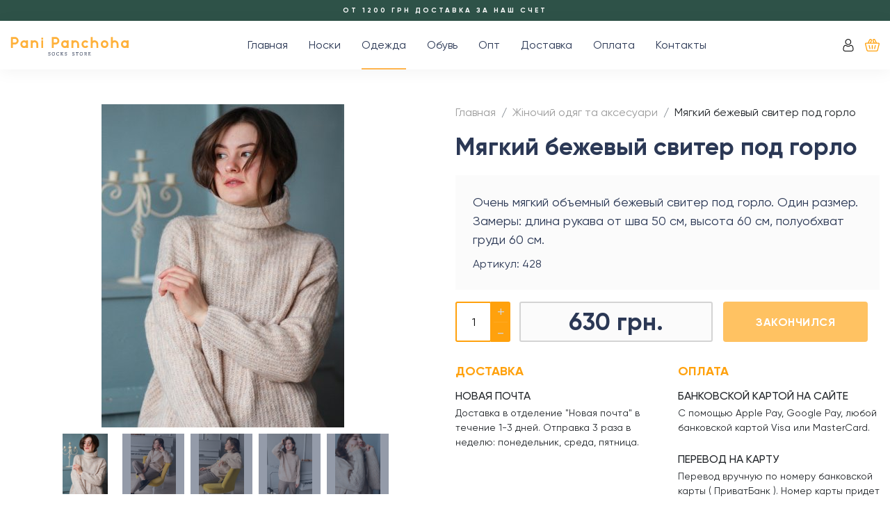

--- FILE ---
content_type: text/css
request_url: https://pani-panchoha.com/css/css.098e938f.css
body_size: 14604
content:
body{font-family:Gilroy,sans-serif}body.modal-opened{overflow:hidden;height:100%}h1,h2,h3{padding:0;margin:0}h3{margin:15px 0;font-size:25px}a{color:#2b3855;outline:none}a:hover{text-decoration:none}a:focus{outline:none}p{margin-bottom:6px}figure{margin:0}.svg-icon{display:block}.spin{-webkit-animation:spin 2s linear infinite;animation:spin 2s linear infinite}.only-mobile{display:none}.only-laptop{display:block}.only-laptop-inline{display:inline-block}.container{width:100%;max-width:1282px}.mobile-menu{display:none}img[lazy=loading]{width:100%;height:100%}.img-wrap{display:inline-block;height:inherit}.img-wrap.loading{width:100%}.slide-in{opacity:0;-webkit-transform:translateY(100px);-ms-transform:translateY(100px);transform:translateY(100px);-webkit-transition:all .5s ease-out;-o-transition:all .5s ease-out;transition:all .5s ease-out}.slide-in.slide-in-on{opacity:1;-webkit-transform:translateY(0);-ms-transform:translateY(0);transform:translateY(0)}.slide-in.slide-horizontal{-webkit-transform:translateX(200px);-ms-transform:translateX(200px);transform:translateX(200px);-webkit-transition:all .5s ease-out;-o-transition:all .5s ease-out;transition:all .5s ease-out}.slide-in.slide-horizontal.slide-in-on{-webkit-transform:translateX(0);-ms-transform:translateX(0);transform:translateX(0)}.swiper-button{position:absolute!important;top:50%!important;margin-top:-24px!important;width:48px!important;height:48px!important;padding:0!important;-webkit-border-radius:50%!important;border-radius:50%!important;background:url("data:image/svg+xml;charset=utf-8,%3Csvg xmlns='http://www.w3.org/2000/svg' xmlns:xlink='http://www.w3.org/1999/xlink' width='24' height='24'%3E%3Cdefs%3E%3Cpath id='a' d='M6.415 11H20a1 1 0 010 2H6.413l6.294 6.293a1 1 0 01-1.414 1.414l-8-7.999a1 1 0 010-1.414l8-8.001a1 1 0 011.414 1.414L6.415 11z'/%3E%3C/defs%3E%3Cg fill='none' fill-rule='evenodd'%3E%3Cmask id='b' fill='%23fff'%3E%3Cuse xlink:href='%23a'/%3E%3C/mask%3E%3Cuse fill='%23333' fill-rule='nonzero' xlink:href='%23a'/%3E%3Cg fill='%232D3133' mask='url(%23b)'%3E%3Cpath d='M0 0h24v24H0z'/%3E%3C/g%3E%3C/g%3E%3C/svg%3E") no-repeat 50%!important;background-color:rgba(0,0,0,0)!important;background-color:#eaedef!important;outline:none}.swiper-button.swiper-button-disabled{display:none}.swiper-button.swiper-button-next{-webkit-transform:rotate(180deg);-ms-transform:rotate(180deg);transform:rotate(180deg)}.swiper-button-next:after,.swiper-button-prev:after{display:none}.top-line-wrapper.winter-mode .top-line:before{display:block}.top-line-wrapper .top-line{position:relative;background-color:#2e5248;height:30px;line-height:30px;color:#fff;font-size:10px;font-weight:600;text-align:center;letter-spacing:3px;text-transform:uppercase;z-index:0}.top-line-wrapper .top-line:before{display:none;content:"";position:absolute;top:0;left:0;width:100%;height:83px;background:url(../img/snows.c83b1024.png) no-repeat;-webkit-transform:scale(.8);-ms-transform:scale(.8);transform:scale(.8);-webkit-animation:topLine 2s ease-in-out infinite;animation:topLine 2s ease-in-out infinite;z-index:-1;pointer-events:none}@-webkit-keyframes topLine{0%{-webkit-transform:scale(.8) translateY(-100px);transform:scale(.8) translateY(-100px)}to{-webkit-transform:scale(.8) translateY(20px);transform:scale(.8) translateY(20px)}}@keyframes topLine{0%{-webkit-transform:scale(.8) translateY(-100px);transform:scale(.8) translateY(-100px)}to{-webkit-transform:scale(.8) translateY(20px);transform:scale(.8) translateY(20px)}}.top-line-wrapper a{font-size:10px;color:#fff}header{position:-webkit-sticky;position:sticky;top:0;height:70px;-webkit-box-shadow:0 3px 24px 0 rgba(0,0,0,.05);box-shadow:0 3px 24px 0 rgba(0,0,0,.05);z-index:1000;-webkit-transition:top .3s;-o-transition:top .3s;transition:top .3s}header .top{width:100%;height:70px;background-color:#fff;z-index:100;-webkit-transition:all .4s;-o-transition:all .4s;transition:all .4s}header .top>.container{position:relative}header .top>.container>.row .col-menu-block{position:unset}header .top.mobile{display:none}header .top.normal{top:40px}header .top.apply{top:0;-webkit-box-shadow:0 3px 24px 0 rgba(0,0,0,.05);box-shadow:0 3px 24px 0 rgba(0,0,0,.05)}header .top.apply .shopping-cart .cart-block{top:49px}header .top .logo{position:relative;height:70px;line-height:70px}header .top .logo .new-year{position:absolute;left:-45px;top:-18px}header .top .logo img{width:171px}header .top .menu{text-align:center}header .top .menu ul.main-items{margin:0}header .top .menu ul.main-items li{position:relative;margin-right:0;padding-right:15px}header .top .menu ul.main-items li:not(:first-child){padding-left:15px}header .top .menu ul.main-items li:hover .menu-item-link{border-color:#ffb54e;text-decoration:none}header .top .menu ul.main-items li .main-item-link{display:block;position:relative;height:70px;line-height:70px;border-bottom:2px solid rgba(0,0,0,0);color:#2b3855}header .top .menu ul.main-items li .main-item-link.active,header .top .menu ul.main-items li .main-item-link.router-link-exact-active,header .top .menu ul.main-items li .main-item-link:hover{border-color:#ffb54e;text-decoration:none}header .top .menu ul.main-items li:hover .menu-big-categories{display:-webkit-box;display:-webkit-flex;display:-ms-flexbox;display:flex;visibility:visible;opacity:1}header .top .menu .menu-big-categories{visibility:hidden;opacity:0;position:absolute;top:70px;width:250px;height:auto;margin-left:-80px;padding:15px;background-color:#fff;-webkit-border-bottom-left-radius:4px;border-bottom-left-radius:4px;-webkit-border-bottom-right-radius:4px;border-bottom-right-radius:4px;-webkit-box-shadow:0 3px 24px 0 rgba(0,0,0,.05);box-shadow:0 3px 24px 0 rgba(0,0,0,.05);-webkit-transition:all .3s;-o-transition:all .3s;transition:all .3s}header .top .menu .menu-big-categories.hide{display:none!important}header .top .menu .menu-big-categories .list-menu-items{width:100%}header .top .menu .menu-big-categories .list-menu-items ul{margin:0;padding:0;list-style:none}header .top .menu .menu-big-categories .list-menu-items ul li{padding:0}header .top .menu .menu-big-categories .list-menu-items ul li a{display:-webkit-box;display:-webkit-flex;display:-ms-flexbox;display:flex;-webkit-box-align:center;-webkit-align-items:center;-ms-flex-align:center;align-items:center;justify-items:center;position:relative;padding:5px 0 5px 5px;text-align:left}header .top .menu .menu-big-categories .list-menu-items ul li a.selected,header .top .menu .menu-big-categories .list-menu-items ul li a:hover{background-color:#ffa10d;color:#fff}header .top .menu .menu-big-categories .list-menu-items ul li a i{display:none;-webkit-box-flex:1;-webkit-flex:1 auto;-ms-flex:1 auto;flex:1 auto;padding-right:5px;font-size:13px;text-align:right}header .top .menu .menu-big-categories .list-menu-content{width:85%}header .top .menu .menu-big-categories .list-menu-content>div{position:relative}header .top .menu .menu-big-categories .list-menu-content>div .swiper-slide .item{text-align:left}header .top .menu .menu-big-categories .list-menu-content>div .swiper-slide .item .image{text-align:center}header .top .menu .menu-big-categories .list-menu-content>div .swiper-slide .item .image .img-wrap img{max-height:150px}header .top .menu .menu-big-categories .list-menu-content>div .swiper-slide .item .price{margin-top:20px;font-weight:500;color:#ff8400}header .top .menu .menu-big-categories .list-menu-content>div .swiper-slide .item .title{height:50px;margin-top:10px;overflow:hidden}main .content-wrapper .content-page h1{padding:79px 0 60px 0;font-size:35px;font-weight:600;color:#2b3855;text-align:center}main .content-wrapper .content-page h1 span{color:#ffa10d}main .content-wrapper .content-page .down-arrow{position:absolute;left:50%;bottom:-27px;margin-left:-27px;background:url([data-uri]) no-repeat 50%;width:54px;height:54px}main .content-wrapper .content-page .column-4 .item-wrapper .item .title{margin-top:20px;color:#2b3855;font-weight:600;font-size:20px}main .content-wrapper .content-page .content-block{background-color:#fbfbfb;padding:21px}main .content-wrapper .content-page .section-inside h2{padding:88px 0 50px 0;color:#2b3855;font-weight:600;font-size:35px;text-align:left}main .content-wrapper .content-page .section-inside .items .item-wrapper .item{width:289px}main .content-wrapper .content-page .section-inside .items .item-wrapper .item .text-block{height:78px}main .content-wrapper .content-page .section-inside .items .item-wrapper .item .text-block.with-description{height:125px}main .content-wrapper .content-page .section-inside .items .item-wrapper .item .text-block .title{overflow:hidden;height:50px;margin-top:30px;text-align:left}main .content-wrapper .content-page .section-inside .items .item-wrapper .item .text-block .title a{font-size:17px;font-weight:600;color:#2b3855}main .content-wrapper .content-page .section-inside .items .item-wrapper .item .text-block .title a:hover{text-decoration:none}main .content-wrapper .content-page .section-inside .items .item-wrapper .item .text-block .description{height:60px;margin-top:5px;font-size:14px;overflow:hidden}main .content-wrapper .content-page .section-inside .items .item-wrapper .item .price-block{display:-webkit-box;display:-webkit-flex;display:-ms-flexbox;display:flex;-webkit-box-align:center;-webkit-align-items:center;-ms-flex-align:center;align-items:center}main .content-wrapper .content-page .section-inside .items .item-wrapper .item .price-block .price-item{-webkit-box-flex:1;-webkit-flex:1 0 auto;-ms-flex:1 0 auto;flex:1 0 auto;line-height:34px;font-size:16px;font-weight:700}main .content-wrapper .content-page .section-inside .items .item-wrapper .item .price-block .btn-item{display:-webkit-box;display:-webkit-flex;display:-ms-flexbox;display:flex;-webkit-box-align:center;-webkit-align-items:center;-ms-flex-align:center;align-items:center}main .content-wrapper .content-page .section-inside .items .item-wrapper .item .price-block .btn-item .btn{position:relative;display:inline-block;height:34px;padding:0 20px;line-height:34px;font-weight:600;background-color:#ffa10d;vertical-align:unset;letter-spacing:.5px;color:#fff;-webkit-box-shadow:none;box-shadow:none}main .content-wrapper .content-page .section-inside .items .item-wrapper .item .image{overflow:hidden;height:289px;text-align:center}main .content-wrapper .content-page .section-inside .items .item-wrapper .item .image img{height:100%}main .content-wrapper .content-page.page-homepage section h1,main .content-wrapper .content-page.page-homepage section h2{padding:93px 0 54px 0;font-size:35px;font-weight:600;color:#2b3855;text-align:center}main .content-wrapper .content-page.page-homepage section.section-first-screen{position:relative;color:#fff}main .content-wrapper .content-page.page-homepage section.section-first-screen:before{display:none;content:"";position:absolute;top:0;left:0;width:100%;height:100%;background:rgba(0,0,0,.2)}main .content-wrapper .content-page.page-homepage section.section-first-screen>.container{position:relative;height:inherit}main .content-wrapper .content-page.page-homepage section.section-first-screen>.container .d-flex{position:relative;padding-left:120px}main .content-wrapper .content-page.page-homepage section.section-first-screen>.container .d-flex h1{position:relative;padding-top:0;padding-bottom:30px;font-size:35px;font-weight:600;color:#fff;z-index:1}main .content-wrapper .content-page.page-homepage section.section-first-screen>.container .d-flex h3{font-size:23px;line-height:35px}main .content-wrapper .content-page.page-homepage section.section-product-category-items{margin-top:0;padding-bottom:54px}main .content-wrapper .content-page.page-homepage section.section-product-category-items:nth-child(2n){background-color:#f7f8f9}main .content-wrapper .content-page.page-homepage section.section-product-category-items h1,main .content-wrapper .content-page.page-homepage section.section-product-category-items h2{padding-top:53px;text-align:left}main .content-wrapper .content-page.page-homepage section.section-product-category-items h1 a,main .content-wrapper .content-page.page-homepage section.section-product-category-items h2 a{color:#2b3855}main .content-wrapper .content-page.page-homepage section.section-product-category-items .container{position:relative}main .content-wrapper .content-page.page-homepage section.section-product-category-items .container .swiper-button-prev{left:-8px}main .content-wrapper .content-page.page-homepage section.section-product-category-items .container .swiper-button-next{right:-8px}main .content-wrapper .content-page.page-homepage section.section-product-category-items .item .price{margin-top:20px;font-weight:500;color:#ff8400}main .content-wrapper .content-page.page-homepage section.section-product-category-items .item .title{margin-top:10px;max-height:75px;overflow:hidden}main .content-wrapper .content-page.page-homepage section.section-product-category-items .item .image{width:190px;height:190px;text-align:center}main .content-wrapper .content-page.page-homepage section.section-product-category-items .item .image img:not(.loading-icon){width:100%;height:100%}main .content-wrapper .content-page.page-homepage section.section-category-shkarpetky h2{text-align:left;text-transform:none}main .content-wrapper .content-page.page-homepage section.section-category-shkarpetky .socks-wrapper .socks-item img{width:100%}main .content-wrapper .content-page.page-homepage section.section-category-shkarpetky .socks-wrapper .socks-item .title{background-color:#fbfbfb;height:66px;line-height:66px;text-align:center;color:#2b3855;font-weight:600;font-size:20px}main .content-wrapper .content-page.page-homepage section.section-category-whiteness{margin-top:20px;padding-bottom:54px;background-color:#f7f8f9}main .content-wrapper .content-page.page-homepage section.section-category-whiteness h2{padding-top:53px;text-align:left}main .content-wrapper .content-page.page-homepage section.section-category-whiteness h2 a{text-transform:none;color:#2b3855}main .content-wrapper .content-page.page-homepage section.section-category-whiteness .container{position:relative}main .content-wrapper .content-page.page-homepage section.section-category-whiteness .container .swiper-button-prev{left:-8px}main .content-wrapper .content-page.page-homepage section.section-category-whiteness .container .swiper-button-next{right:-8px}main .content-wrapper .content-page.page-homepage section.section-category-whiteness .swiper-container .swiper-wrapper .swiper-slide .item .image{overflow:hidden;height:400px;text-align:center}main .content-wrapper .content-page.page-homepage section.section-category-whiteness .swiper-container .swiper-wrapper .swiper-slide .item .image img{height:100%}main .content-wrapper .content-page.page-homepage section.section-category-whiteness .swiper-container .swiper-wrapper .swiper-slide .item .title{height:66px;line-height:66px;text-align:center;font-weight:600;font-size:15px;color:#2b3855}main .content-wrapper .content-page.page-homepage section.section-category-whiteness .items .item .image img{width:100%}main .content-wrapper .content-page.page-homepage section.section-category-whiteness .items .item .title{background-color:#fbfbfb;height:66px;line-height:66px;text-align:center;font-weight:600;font-size:15px;color:#2b3855}main .content-wrapper .content-page.page-cart .cart-items .item{padding:10px;background-color:#fff}main .content-wrapper .content-page.page-cart .cart-items .item:not(:last-child){margin-bottom:20px}main .content-wrapper .content-page.page-cart .cart-items .item .image{width:101px;height:97px;overflow:hidden}main .content-wrapper .content-page.page-cart .cart-items .item .image .img-wrap{display:-webkit-box;display:-webkit-flex;display:-ms-flexbox;display:flex;-webkit-box-align:center;-webkit-align-items:center;-ms-flex-align:center;align-items:center;-webkit-box-pack:center;-webkit-justify-content:center;-ms-flex-pack:center;justify-content:center}main .content-wrapper .content-page.page-cart .cart-items .item .image .img-wrap img{height:100%}main .content-wrapper .content-page.page-cart .cart-items .item .params{margin-left:20px;font-size:15px;color:#2b3855;font-weight:400}main .content-wrapper .content-page.page-cart .cart-items .item .params .size{padding:0 15px}main .content-wrapper .content-page.page-cart .cart-items .item .params span{font-weight:600}main .content-wrapper .content-page.page-cart .cart-items .item .params .title,main .content-wrapper .content-page.page-cart .cart-items .item .params .title a{color:#2b3855;font-weight:600;font-size:18px}main .content-wrapper .content-page.page-cart .cart-items .item .change-quantity .quantity{font-size:18px;color:#2b3855}main .content-wrapper .content-page.page-cart .cart-items .item .change-quantity .control-wrapper{position:relative;display:inline-block;margin-left:10px;padding-right:28px;-webkit-border-radius:2px;border-radius:2px;font-size:18px}main .content-wrapper .content-page.page-cart .cart-items .item .change-quantity .control-wrapper .control-item{position:absolute;top:0;right:3px;width:28px;height:58px;background:#ffa10d;-webkit-border-radius:2px;border-radius:2px}main .content-wrapper .content-page.page-cart .cart-items .item .change-quantity .control-wrapper .control-item a{display:block;width:20px;height:29px;margin:0 auto;line-height:29px;text-align:center;color:#fff;font-size:22px}main .content-wrapper .content-page.page-cart .cart-items .item .change-quantity .control-wrapper .control-item a.disabled{pointer-events:none;color:hsla(0,0%,100%,.502)}main .content-wrapper .content-page.page-cart .cart-items .item .change-quantity .control-wrapper .control-item .minus{border-top:1px solid #ffbd56}main .content-wrapper .content-page.page-cart .cart-items .item .change-quantity input{display:inline-block;width:56px;height:58px;background-color:#fff;border:2px solid #ffa10d;-webkit-border-radius:1px;border-radius:1px;text-align:center;font-size:18px;color:#2b3855}main .content-wrapper .content-page.page-cart .cart-items .item .change-quantity input:focus{-webkit-box-shadow:none;box-shadow:none}main .content-wrapper .content-page.page-cart .cart-items .item .change-quantity input.error{color:red;font-weight:700}main .content-wrapper .content-page.page-cart .cart-items .item .change-quantity .max{display:block}main .content-wrapper .content-page.page-cart .cart-items .item .change-quantity-text{-webkit-box-pack:center;-webkit-justify-content:center;-ms-flex-pack:center;justify-content:center;height:100%;font-size:18px;color:rgba(255,0,0,.7098039215686275)}main .content-wrapper .content-page.page-cart .cart-items .item .change-quantity-text,main .content-wrapper .content-page.page-cart .cart-items .item .item-total{display:-webkit-box;display:-webkit-flex;display:-ms-flexbox;display:flex;-webkit-box-align:center;-webkit-align-items:center;-ms-flex-align:center;align-items:center}main .content-wrapper .content-page.page-cart .cart-items .item .item-total{-webkit-box-pack:end;-webkit-justify-content:flex-end;-ms-flex-pack:end;justify-content:flex-end}main .content-wrapper .content-page.page-cart .cart-items .item .item-total>.title{margin-right:10px}main .content-wrapper .content-page.page-cart .cart-items .item .item-total .cart-total-amount{font-size:18px;color:#2b3855}main .content-wrapper .content-page.page-cart .cart-items .item .item-total .cart-total-amount.cart-total-amount-with-discount .price-normal{font-size:14px}main .content-wrapper .content-page.page-cart .cart-items .item .max{font-size:18px;color:#2b3855}main .content-wrapper .content-page.page-cart .cart-items .item .max span{font-weight:600}main .content-wrapper .content-page.page-cart .cart-items .item .remove-item{width:20px;color:#ef0000;cursor:pointer}main .content-wrapper .content-page.page-cart .cart-items .item .remove-item path{fill:#ef0000}main .content-wrapper .content-page.page-cart .cart-total{position:relative;height:87px;padding:0 21px 21px 21px;background-color:#fbfbfb;margin-bottom:40px}main .content-wrapper .content-page.page-cart .cart-total .block{display:-webkit-box;display:-webkit-flex;display:-ms-flexbox;display:flex;-webkit-box-align:center;-webkit-align-items:center;-ms-flex-align:center;align-items:center;height:67px;padding:0 22px;margin-bottom:21px;border:2px solid #d4d4d4;-webkit-border-radius:3px;border-radius:3px}main .content-wrapper .content-page.page-cart .cart-total .block>.title{margin-right:15px;font-size:28px;color:#2b3855}main .content-wrapper .content-page.page-cart .cart-actions{margin-top:20px}main .content-wrapper .content-page.page-cart .cart-actions .btn{display:inline-block;height:58px;line-height:58px;padding:0 55px;background-color:#ffa10d;color:#fff;text-transform:uppercase;font-weight:600;font-size:18px}main .content-wrapper .content-page.page-cart .cart-actions .link{display:block;margin-top:18px;font-weight:600;color:#ffa10d}main .content-wrapper .content-page.page-cart .cart-actions .link:hover{text-decoration:none}main .content-wrapper .content-page.page-category .category-title{position:relative;height:200px;background-image:url(../img/breadcumb.9665f3f6.jpg);background-position:50%;background-size:cover;background-repeat:no-repeat;z-index:1}main .content-wrapper .content-page.page-category .category-title:before{background-color:hsla(0,0%,100%,.9);position:absolute;width:100%;height:100%;left:0;top:0;z-index:-5;content:""}main .content-wrapper .content-page.page-category .category-title h1{color:#000;padding:0;line-height:200px}main .content-wrapper .content-page.page-category .section-products{margin-top:70px}main .content-wrapper .content-page.page-category .section-products .items .item-wrapper .item{position:relative;margin-bottom:53px}@media screen and (max-width:767px){main .content-wrapper .content-page.page-category .section-products .items .item-wrapper .item{margin-bottom:33px}}main .content-wrapper .content-page.page-category .section-products .items .item-wrapper .item .images-list{position:relative}main .content-wrapper .content-page.page-category .section-products .items .item-wrapper .item .images-list .swiper-pagination{display:-webkit-box;display:-webkit-flex;display:-ms-flexbox;display:flex;-webkit-box-align:center;-webkit-align-items:center;-ms-flex-align:center;align-items:center;-webkit-box-pack:center;-webkit-justify-content:center;-ms-flex-pack:center;justify-content:center;width:100%;bottom:10px;white-space:nowrap}main .content-wrapper .content-page.page-category .section-products .items .item-wrapper .item .images-list .swiper-pagination .swiper-pagination-bullet:not(:last-child){margin-right:5px}main .content-wrapper .content-page.page-category .section-products .items .item-wrapper .item .images-list .swiper-pagination .swiper-pagination-bullet.swiper-pagination-bullet-active{background:#ffa10d}main .content-wrapper .content-page.page-category .section-products .items .item-wrapper .item .image-single{position:relative;height:100%}main .content-wrapper .content-page.page-category .section-products .items .item-wrapper .item .image-single>a{height:100%}main .content-wrapper .content-page.page-category .section-products .items .item-wrapper .item .sizes .item{display:inline-block;width:63px;height:32px;line-height:28px;background-color:rgba(0,0,0,0);border:2px solid #fff;-webkit-border-radius:3px;border-radius:3px;color:#fff;text-align:center}main .content-wrapper .content-page.page-category .section-products .items .item-wrapper .item .sizes .item:not(:last-child){margin-right:11px}main .content-wrapper .content-page.page-category .section-products .items .item-wrapper .item .sizes .item:hover{text-decoration:none}main .content-wrapper .content-page.page-category .section-products .items .item-wrapper .item .sizes .item.active{background-color:#fff;color:#2b3855}main .content-wrapper .content-page.page-category .section-products .items .item-wrapper .item .sizes .item.disabled{pointer-events:none;color:hsla(0,0%,100%,.502);border-color:hsla(0,0%,100%,.502)}main .content-wrapper .content-page.page-category .section-products .items .item-wrapper .item .sizes .item .image img{width:100%}main .content-wrapper .content-page.page-category .section-products .items .item-wrapper .item .hover{display:none;position:absolute;top:0;left:0;width:100%;height:393px}main .content-wrapper .content-page.page-category .section-products .items .item-wrapper .item .hover:before{content:"";position:absolute;top:0;left:0;width:100%;height:100%;background-color:#ffb54e;opacity:.761;z-index:0}main .content-wrapper .content-page.page-category .section-products .items .item-wrapper .item .hover .btn{margin-top:15px;height:58px;line-height:58px;padding:0 53px;background-color:#fff;-webkit-box-shadow:none;box-shadow:none;-webkit-border-radius:2px;border-radius:2px;text-transform:uppercase;font-size:18px;color:#2b3855;z-index:1}main .content-wrapper .content-page.page-category .section-products .items .item-wrapper .item .hover .btn.product-view-link{height:40px;line-height:40px;background-color:#ffa10d;color:#fff}main .content-wrapper .content-page.page-product .product-was-added{visibility:hidden;opacity:0;position:fixed;top:50%;left:50%;width:160px;height:40px;margin-top:-20px;margin-left:-80px;background-color:#ffa10d;-webkit-border-radius:4px;border-radius:4px;line-height:40px;font-size:16px;text-align:center;color:#fff;z-index:9;-webkit-transition:opacity .5s;-o-transition:opacity .5s;transition:opacity .5s}main .content-wrapper .content-page.page-product .product-was-added.active{visibility:visible;opacity:1}main .content-wrapper .content-page.page-product .product-was-added.loading{display:none}main .content-wrapper .content-page.page-product .product-add-animation .count{opacity:0;position:absolute;top:-16px;left:50%;margin-left:-8px;width:16px;height:16px;line-height:16px;text-align:center;-webkit-border-radius:8px;border-radius:8px;background-color:#ffa10d;font-size:11px;color:#fff;z-index:99999999}main .content-wrapper .content-page.page-product .product-view{margin-top:50px}main .content-wrapper .content-page.page-product .product-view .product-title{display:none}main .content-wrapper .content-page.page-product .product-view .big-images-block{position:-webkit-sticky;position:sticky;top:80px}main .content-wrapper .content-page.page-product .product-view .big-images-block .big-image{overflow:hidden;width:484px;height:465px;margin:0 auto;text-align:center}main .content-wrapper .content-page.page-product .product-view .big-images-block .big-image img{height:100%}main .content-wrapper .content-page.page-product .product-view .big-images-block .images{width:484px;margin:0 auto}main .content-wrapper .content-page.page-product .product-view .big-images-block .images .chunk .image{overflow:hidden;position:relative;cursor:pointer;float:left;margin:9px 9px 0 0;width:89px;height:87px}main .content-wrapper .content-page.page-product .product-view .big-images-block .images .chunk .image:last-child{margin-right:0}main .content-wrapper .content-page.page-product .product-view .big-images-block .images .chunk .image.active:before,main .content-wrapper .content-page.page-product .product-view .big-images-block .images .chunk .image:hover:before{background-color:rgba(0,0,0,0)}main .content-wrapper .content-page.page-product .product-view .big-images-block .images .chunk .image:before{content:"";position:absolute;background-color:rgba(43,56,85,.5);top:0;left:0;width:100%;height:100%}main .content-wrapper .content-page.page-product .product-view .big-images-block .images .chunk .image .img-wrap{display:-webkit-box;display:-webkit-flex;display:-ms-flexbox;display:flex;-webkit-box-align:center;-webkit-align-items:center;-ms-flex-align:center;align-items:center;-webkit-box-pack:center;-webkit-justify-content:center;-ms-flex-pack:center;justify-content:center}main .content-wrapper .content-page.page-product .product-view .big-images-block .images .chunk .image .img-wrap.loading img.loading-icon{height:100%}main .content-wrapper .content-page.page-product .product-view .big-images-block .images .chunk .image .img-wrap.loading img[lazy]{position:absolute}main .content-wrapper .content-page.page-product .product-view .big-images-block .images .chunk .image img{height:100%}main .content-wrapper .content-page.page-product .product-view .breadcrumb{background-color:rgba(0,0,0,0);-webkit-border-radius:unset;border-radius:unset;padding:0}main .content-wrapper .content-page.page-product .product-view .breadcrumb li.active a{color:#212529}main .content-wrapper .content-page.page-product .product-view .breadcrumb li a{font-size:16px;color:#9c9c9c}main .content-wrapper .content-page.page-product .product-view .product-main-information{display:-webkit-box;display:-webkit-flex;display:-ms-flexbox;display:flex;-webkit-box-orient:vertical;-webkit-box-direction:normal;-webkit-flex-flow:column nowrap;-ms-flex-flow:column nowrap;flex-flow:column nowrap}main .content-wrapper .content-page.page-product .product-view h1{padding:0;margin-bottom:20px}main .content-wrapper .content-page.page-product .product-view .description{background-color:#fbfbfb;padding:25px;color:#2b3855;font-size:18px}main .content-wrapper .content-page.page-product .product-view .description .text.with-description{margin-top:10px}main .content-wrapper .content-page.page-product .product-view .description .text.text-small{font-size:16px}main .content-wrapper .content-page.page-product .product-view .contains{padding:14px 25px;background-color:#f1f1f1;color:#2b3855;font-size:18px}main .content-wrapper .content-page.page-product .product-view .price{display:-webkit-box;display:-webkit-flex;display:-ms-flexbox;display:flex;-webkit-box-align:center;-webkit-align-items:center;-ms-flex-align:center;align-items:center;-webkit-box-pack:center;-webkit-justify-content:center;-ms-flex-pack:center;justify-content:center;-webkit-box-orient:horizontal;-webkit-box-direction:normal;-webkit-flex-flow:row;-ms-flex-flow:row;flex-flow:row;width:100%;max-width:278px;height:58px;margin-right:15px;-webkit-border-radius:3px;border-radius:3px;border:2px solid #d4d4d4;background-color:#fbfbfb;font-weight:600;font-size:35px;color:#2b3855}main .content-wrapper .content-page.page-product .product-view .price.price-with-discount{font-size:27px}main .content-wrapper .content-page.page-product .product-view .price.price-with-discount .price-normal{margin-right:15px;text-decoration:line-through;-webkit-text-decoration-color:#ffa10d;text-decoration-color:#ffa10d;font-size:24px}main .content-wrapper .content-page.page-product .product-view .sizes{margin-top:20px}main .content-wrapper .content-page.page-product .product-view .sizes .title{font-weight:700;color:#2b3855;margin-bottom:16px}main .content-wrapper .content-page.page-product .product-view .sizes .item{display:inline-block;height:32px;padding:0 7px;margin-bottom:20px;line-height:28px;border:2px solid #ffa10d;-webkit-border-radius:3px;border-radius:3px;font-size:18px;color:#2b3855}main .content-wrapper .content-page.page-product .product-view .sizes .item:hover{text-decoration:none}main .content-wrapper .content-page.page-product .product-view .sizes .item:not(:last-child){margin-right:11px}main .content-wrapper .content-page.page-product .product-view .sizes .item.active{background-color:#ffa10d;color:#fff}main .content-wrapper .content-page.page-product .product-view .sizes .item.disabled{pointer-events:none;border-color:#f4f5f6;color:rgba(43,56,85,.5)}main .content-wrapper .content-page.page-product .product-view .colors-wrapper .block-title{margin-top:0;font-weight:700;font-size:18px;color:#2b3855}main .content-wrapper .content-page.page-product .product-view .colors-wrapper .color-big-image img{max-height:345px}@media screen and (max-width:767px){main .content-wrapper .content-page.page-product .product-view .colors-wrapper .color-big-image img{max-width:100%}}main .content-wrapper .content-page.page-product .product-view .colors-wrapper .colors{margin-top:20px}main .content-wrapper .content-page.page-product .product-view .colors-wrapper .colors .title{font-weight:700;font-size:18px;color:#2b3855}main .content-wrapper .content-page.page-product .product-view .colors-wrapper .colors .item{position:relative;display:inline-block;margin:0 10px 10px 0;border:2px solid rgba(0,0,0,0)}main .content-wrapper .content-page.page-product .product-view .colors-wrapper .colors .item.active{border:2px solid #ffa10d}main .content-wrapper .content-page.page-product .product-view .colors-wrapper .colors .item .image-active{position:absolute;top:0;left:0;display:-webkit-box;display:-webkit-flex;display:-ms-flexbox;display:flex;-webkit-box-align:center;-webkit-align-items:center;-ms-flex-align:center;align-items:center;-webkit-box-pack:center;-webkit-justify-content:center;-ms-flex-pack:center;justify-content:center;width:100%;height:100%}main .content-wrapper .content-page.page-product .product-view .colors-wrapper .colors .item .image-active svg{width:18px}main .content-wrapper .content-page.page-product .product-view .colors-wrapper .colors .item .image-active svg path{fill:#ffa10d}main .content-wrapper .content-page.page-product .product-view .colors-wrapper .colors .item .color-wholesale{position:absolute;top:0;right:0;line-height:35px;font-size:35px;color:red}main .content-wrapper .content-page.page-product .product-view .colors-wrapper .colors .item .image{overflow:hidden;width:67px;height:67px;text-align:center}main .content-wrapper .content-page.page-product .product-view .colors-wrapper .colors .item .image img{height:100%}main .content-wrapper .content-page.page-product .product-view .cart{margin-top:17px}main .content-wrapper .content-page.page-product .product-view .cart .input{float:left;display:inline-block;position:relative;padding-right:30px;margin-right:10px}main .content-wrapper .content-page.page-product .product-view .cart .input input{width:52px;height:58px;border:2px solid #ffa10d;-webkit-border-radius:3px;border-radius:3px;text-align:center}main .content-wrapper .content-page.page-product .product-view .cart .input .controls{position:absolute;top:0;right:3px;width:28px;height:58px;background-color:#ffa10d;-webkit-border-top-right-radius:3px;border-top-right-radius:3px;-webkit-border-bottom-right-radius:3px;border-bottom-right-radius:3px;text-align:center}main .content-wrapper .content-page.page-product .product-view .cart .input .controls>a{display:block;width:20px;margin:0 auto;font-size:21px;color:#fff}main .content-wrapper .content-page.page-product .product-view .cart .input .controls>a:hover{text-decoration:none}main .content-wrapper .content-page.page-product .product-view .cart .input .controls>a.disabled{color:#d4d4d4}main .content-wrapper .content-page.page-product .product-view .cart .input .controls .plus{height:29px}main .content-wrapper .content-page.page-product .product-view .cart .input .controls .minus{border-top:1px solid rgba(255,189,86,.3);height:28px}main .content-wrapper .content-page.page-product .product-view .cart .price{float:left}main .content-wrapper .content-page.page-product .product-view .cart .btn{position:relative;float:left;display:inline-block;height:58px;padding:0 46px;line-height:58px;font-weight:600;background-color:#ffa10d;vertical-align:unset;letter-spacing:.5px;color:#fff;text-transform:uppercase;-webkit-box-shadow:none;box-shadow:none}main .content-wrapper .content-page.page-product .product-view .cart .btn.disabled-simple{opacity:.65}main .content-wrapper .content-page.page-product .section-product-similar h2{padding-top:40px}main .content-wrapper .content-page.page-product .section-product-similar .product-items .item-wrapper .item .image{height:387px;overflow:hidden}main .content-wrapper .content-page.page-product .section-product-similar .product-items .item-wrapper .item .image .img-wrap.loading{display:-webkit-box;display:-webkit-flex;display:-ms-flexbox;display:flex;-webkit-flex-wrap:wrap;-ms-flex-wrap:wrap;flex-wrap:wrap;-webkit-box-align:center;-webkit-align-items:center;-ms-flex-align:center;align-items:center;-webkit-box-pack:center;-webkit-justify-content:center;-ms-flex-pack:center;justify-content:center;height:337px}main .content-wrapper .content-page.page-product .section-product-similar .product-items .item-wrapper .item .image img{width:100%}main .content-wrapper .content-page.page-checkout h1{padding:87px 0 53px 0}main .content-wrapper .content-page.page-checkout .container{max-width:1140px}main .content-wrapper .content-page.page-checkout .container .cart-summary{width:100%;padding:32px 25px;background-color:#f3f3f3;font-size:17px;color:#2b3855}main .content-wrapper .content-page.page-checkout .container .cart-summary .title{margin-bottom:13px;font-weight:600}main .content-wrapper .content-page.page-checkout .container .cart-summary .products{padding:23px 0;border-bottom:2px solid #e8e8e8}main .content-wrapper .content-page.page-checkout .container .cart-summary .item{padding-bottom:8px}main .content-wrapper .content-page.page-checkout .container .cart-summary .item.delivery,main .content-wrapper .content-page.page-checkout .container .cart-summary .item.delivery-free,main .content-wrapper .content-page.page-checkout .container .cart-summary .item.header{border-bottom:2px solid #e8e8e8}main .content-wrapper .content-page.page-checkout .container .cart-summary .item.delivery-free{margin-top:8px;font-weight:600}main .content-wrapper .content-page.page-checkout .container .cart-summary .item.delivery-free .left{color:#ffa10d}main .content-wrapper .content-page.page-checkout .container .cart-summary .item.delivery-free .right{-webkit-box-flex:1;-webkit-flex:1 0 auto;-ms-flex:1 0 auto;flex:1 0 auto}main .content-wrapper .content-page.page-checkout .container .cart-summary .item.delivery,main .content-wrapper .content-page.page-checkout .container .cart-summary .item.total{margin-top:8px}main .content-wrapper .content-page.page-checkout .container .cart-summary .item.total .cart-total-amount{font-size:17px}main .content-wrapper .content-page.page-checkout .container .cart-summary .item.total .cart-total-amount.cart-total-amount-with-discount .price-normal{font-size:14px}main .content-wrapper .content-page.page-checkout .container .cart-summary .item .price,main .content-wrapper .content-page.page-checkout .container .cart-summary .item .quantity{font-weight:600}main .content-wrapper .content-page.page-checkout .container .cart-summary .button-default,main .content-wrapper .content-page.page-checkout .container .cart-summary button{width:100%;height:58px;margin-top:15px}main .content-wrapper .content-page.page-checkout .container .cart-summary .button-default .spinner-border,main .content-wrapper .content-page.page-checkout .container .cart-summary button .spinner-border{margin-right:5px}main .content-wrapper .content-page.page-checkout .container .cart-summary .link-back a{display:block;margin-top:18px;font-weight:600;color:#ffa10d}main .content-wrapper .content-page.page-checkout .container .cart-summary .link-back a:hover{text-decoration:none}main .content-wrapper .content-page.page-checkout .container .content-block{background-color:rgba(0,0,0,0);padding:21px 0}main .content-wrapper .content-page.page-checkout .container .content-block label{position:relative;font-weight:700;color:#2b3855}main .content-wrapper .content-page.page-checkout .container .content-block label.form-check-label{margin-bottom:7px}main .content-wrapper .content-page.page-checkout .container .content-block .form-group-radios{margin-bottom:17px;padding:15px 20px;background-color:#f1f2f5;-webkit-border-radius:6px;border-radius:6px}main .content-wrapper .content-page.page-checkout .container .content-block .form-group-radios.form-group-delivery{background-color:rgba(241,242,245,.3215686274509804)}main .content-wrapper .content-page.page-checkout .container .content-block .form-group-radios .form-group{cursor:pointer;display:-webkit-box;display:-webkit-flex;display:-ms-flexbox;display:flex;-webkit-box-align:center;-webkit-align-items:center;-ms-flex-align:center;align-items:center;padding-left:0}main .content-wrapper .content-page.page-checkout .container .content-block .form-group-radios .form-group .radio{margin-right:8px}main .content-wrapper .content-page.page-checkout .container .content-block .form-group-radios .form-group label{font-weight:500}main .content-wrapper .content-page.page-checkout .container .content-block .form-group-radios .form-group label a{color:#2b3855;text-decoration:underline}main .content-wrapper .content-page.page-checkout .container .content-block .form-group-radios .form-group label span{color:#f23c32}main .content-wrapper .content-page.page-checkout .container .content-block .form-group-radios .pay-description{margin-top:10px}main .content-wrapper .content-page.page-checkout .container .content-block .form-group{position:relative;margin-bottom:15px}main .content-wrapper .content-page.page-checkout .container .content-block .form-group:not(:last-child){margin-bottom:20px}main .content-wrapper .content-page.page-checkout .container .content-block .form-group.form-check{margin-bottom:0}main .content-wrapper .content-page.page-checkout .container .content-block .form-group.required label:before{content:"*";position:absolute;top:0;right:-8px;color:red}main .content-wrapper .content-page.page-checkout .container .content-block .form-group.error input{border:1px solid #db1818}main .content-wrapper .content-page.page-checkout .container .content-block .form-group .form-control{height:41px;-webkit-border-radius:2px;border-radius:2px}main .content-wrapper .content-page.page-checkout .container .content-block .form-group .form-control:focus{-webkit-box-shadow:none;box-shadow:none}main .content-wrapper .content-page.page-checkout .container .content-block .form-group .vs__dropdown-toggle{height:41px}main .content-wrapper .content-page.page-checkout .container .content-block .form-group .vs__open-indicator{fill:#d4d4d4}main .content-wrapper .content-page.page-checkout .container .content-block .form-group .vs-actions{padding:4px 10px 0 3px}main .content-wrapper .content-page.page-checkout .container .content-block .form-group .vs__clear{display:none}main .content-wrapper .content-page.page-checkout .container .content-block .form-group #city{margin-bottom:13px;background-color:#fff}main .content-wrapper .content-page.page-checkout .container .content-block .form-group #stocks{margin-bottom:24px;background-color:#fff}main .content-wrapper .content-page.page-checkout .container .content-block .form-group #stocks .vs__dropdown-toggle{height:41px}main .content-wrapper .content-page.page-checkout .container .content-block .form-group .v-select{border:1px solid #d4d4d4}main .content-wrapper .content-page.page-checkout .container .content-block .form-group .v-select.error{border:1px solid red}main .content-wrapper .content-page.page-checkout .container .content-block .form-group .v-select .vs__dropdown-toggle{border:none}main .content-wrapper .content-page.page-checkout .container .content-block .form-group textarea{height:160px;padding:11px;border:1px solid #ced4da}main .content-wrapper .content-page.page-checkout .container .content-block .form-check{position:relative;margin-bottom:15px}main .content-wrapper .content-page.page-checkout .container .content-block .form-check.error label{color:red}main .content-wrapper .content-page.page-checkout .container .content-block .form-check label{margin-bottom:0}main .content-wrapper .content-page.page-contact{text-align:center}main .content-wrapper .content-page.page-contact .contact-social-networks{margin-bottom:20px}main .content-wrapper .content-page.page-contact .contact-social-networks a{display:inline-block;font-size:25px}main .content-wrapper .content-page.page-contact .contact-social-networks a:not(:last-child){margin-right:5px}main .content-wrapper .content-page.page-help{line-height:26px}main .content-wrapper .content-page.page-help .container{max-width:1050px}main .content-wrapper .content-page.page-help .container h3{margin:30px 0;text-align:center}main .content-wrapper .content-page.page-help .container .page-content a{color:#0056b3}main .content-wrapper .content-page.page-delivery{font-size:16px;line-height:26px}main .content-wrapper .content-page.page-delivery h3{margin:30px 0;text-align:center}main .content-wrapper .content-page.page-delivery p.big{margin-bottom:15px}footer{height:70px}footer,footer a{color:#2b3855}footer a:hover{color:#2b3855;text-decoration:underline}footer .row>div .footer-links{margin:0}footer .row>div .footer-links li:not(:last-child){margin-right:50px}footer .row>div .footer-links li a{text-decoration:underline}footer .row>div img{max-width:150px;height:32px}footer .row>div .images{display:-webkit-box;display:-webkit-flex;display:-ms-flexbox;display:flex;-webkit-box-align:center;-webkit-align-items:center;-ms-flex-align:center;align-items:center;-webkit-box-pack:end;-webkit-justify-content:flex-end;-ms-flex-pack:end;justify-content:flex-end}footer .row>div .images>:not(:last-child){margin-right:20px}footer .row>div .images>.visa{height:20px}footer .row>div .copyright{display:none}.loading-cities{position:fixed;top:0;bottom:0;left:0;width:100%;height:100%;z-index:1000;background-color:rgba(0,0,0,.4)}.loading-cities .content{position:absolute;top:50%;left:50%;margin-top:-20px;margin-left:-150px;width:300px;height:40px;line-height:40px;background-color:#ffa10d;-webkit-border-radius:4px;border-radius:4px;color:#fff;text-align:center;z-index:10}.modal-window{display:none;position:fixed;top:0;bottom:0;left:0;width:100%;height:100%;z-index:1000;background-color:rgba(0,0,0,.4)}.modal-window.active{display:block}.modal-window#modalPostpayment .content .order-number,.modal-window#modalPrepayment .content .order-number{margin:20px 0}.modal-window#modalPostpayment .content .order-number b,.modal-window#modalPrepayment .content .order-number b{color:#ffa10d}.modal-window#modalPostpayment .content .text,.modal-window#modalPrepayment .content .text{margin-top:36px;font-size:20px}.modal-window#modalPostpayment .content .input,.modal-window#modalPrepayment .content .input{position:relative;margin:18px auto 0 auto}.modal-window#modalPostpayment .content .input .copy,.modal-window#modalPrepayment .content .input .copy{cursor:pointer;position:absolute;top:0;right:0;width:50px;height:49px;line-height:49px;background-color:#ffa10d;font-size:20px;color:#fff;-webkit-border-top-right-radius:2px;border-top-right-radius:2px;-webkit-border-bottom-right-radius:2px;border-bottom-right-radius:2px}.modal-window#modalPostpayment .content .input input,.modal-window#modalPrepayment .content .input input{padding-right:50px;height:49px;text-align:center;font-weight:600;font-size:18px;outline:none}.modal-window#modalPostpayment .content .input.cart-number,.modal-window#modalPrepayment .content .input.cart-number{position:relative}.modal-window#modalPostpayment .content .input.cart-number:before,.modal-window#modalPrepayment .content .input.cart-number:before{content:"";position:absolute;top:0;left:0;background:url(../img/privatbank.5360d0b5.svg) no-repeat;background-size:100% 100%;width:49px;height:100%}.modal-window#modalPostpayment .content .input.cart-number.monobank:before,.modal-window#modalPrepayment .content .input.cart-number.monobank:before{background:url([data-uri]) no-repeat;background-size:100% 100%}.modal-window#modalPostpayment .content .owner,.modal-window#modalPrepayment .content .owner{margin-top:17px;padding-bottom:20px;border-bottom:2px solid rgba(0,0,0,.4)}.modal-window#modalPostpayment .content .after-payment,.modal-window#modalPrepayment .content .after-payment{margin-top:16px}.modal-window#modalPostpayment .content .payed-help-text,.modal-window#modalPrepayment .content .payed-help-text{margin-top:30px;font-size:13px}.modal-window#modalPostpayment .content .payed .btn,.modal-window#modalPrepayment .content .payed .btn{display:block;width:100%;height:58px;margin-top:15px;vertical-align:unset;background-color:#ffa10d;line-height:58px;color:#fff;font-weight:600;text-transform:uppercase;padding:0 41px;-webkit-box-shadow:none;box-shadow:none}.modal-window#modalPostpayment .content{top:50%;left:50%;margin-top:-250px;margin-left:-259px;padding:0 70px;width:508px;height:500px}.modal-window#modalPostpayment .content .text{font-size:17px}.modal-window#modalPostpayment .content .text a{color:#0056b3}.modal-window#modalPrepayment .content{top:50%;left:50%;margin-top:-227px;margin-left:-259px;padding:0 70px;height:454px;width:508px}.modal-window#modalCartItemDelete .content{top:50%;left:50%;margin-top:-150px;margin-left:-180px;height:300px;min-width:360px;color:#2b3855;font-size:19px;font-weight:600}.modal-window#modalCartItemDelete .content .actions{margin-top:24px}.modal-window#modalCartItemDelete .content .actions .btn{display:inline-block;height:58px;line-height:58px;padding:0 26px;text-transform:uppercase;font-size:18px;font-weight:600;color:#fff;outline:none}.modal-window#modalCartItemDelete .content .actions .btn.accept{background-color:#e50000;margin-right:15px}.modal-window#modalCartItemDelete .content .actions .btn.cancel{background-color:#ffa10d}.modal-window:before{content:"";position:absolute;top:0;left:0;width:100%;height:100%;background-color:rgba(0,0,0,.3)}.modal-window .close{position:absolute;top:8px;right:7px;font-size:14px;cursor:pointer}.modal-window .content{position:fixed;background-color:#fff;font-weight:600;font-size:18px;color:#2b3855}.cookie-accept{position:fixed;left:20px;bottom:20px;max-width:400px;padding:20px;background-color:#ffa10d;-webkit-border-radius:10px;border-radius:10px;color:#fff;z-index:10;-webkit-transition:-webkit-transform 1s;transition:-webkit-transform 1s;-o-transition:transform 1s;transition:transform 1s;transition:transform 1s,-webkit-transform 1s}.cookie-accept.active{-webkit-transform:scale(0);-ms-transform:scale(0);transform:scale(0)}.cookie-accept .actions{text-align:center}.cookie-accept .actions .btn{position:relative;display:inline-block;margin-top:15px;border:1px solid #fff;color:#fff}.cookie-accept .actions .btn:before{position:absolute;content:"";top:0;left:0;width:0;height:100%;z-index:-1;-o-transition:all .3s;transition:all .3s;-webkit-transition:all .3s;background-color:#fff}.cookie-accept .actions .btn:hover{color:#ffa10d}.cookie-accept .actions .btn:hover:before{width:100%}@media screen and (min-width:768px)and (max-width:1200px){.only-laptop,.only-laptop-inline{display:none}header .top .menu ul.main-items li{margin-right:0}header .top .menu ul.main-items li:not(:last-child){margin-right:10px}header .top .menu ul.main-items li:nth-child(4),header .top .menu ul.main-items li:nth-child(5){display:none}header .top .menu .menu-big-categories .list-menu-content{width:78%}header .top .shopping-cart{right:75px}main .content-wrapper .content-page.page-homepage section.section-first-screen{height:auto;min-height:auto}main .content-wrapper .content-page.page-homepage section.section-first-screen>.container .d-flex{padding-left:0}main .content-wrapper .content-page.page-homepage section.section-first-screen>.container .d-flex h1{padding-bottom:0;font-size:32px}main .content-wrapper .content-page.page-homepage section.section-first-screen>.container .d-flex h3{font-size:16px}main .content-wrapper .content-page.page-cart .cart-items .item .image,main .content-wrapper .content-page.page-category .section-products .items .item-wrapper .item{width:100%}main .content-wrapper .content-page.page-cart .cart-items .item .params{margin-left:0}main .content-wrapper .content-page.page-cart .cart-items .item .params .sub-total>div:last-child{margin-left:8px}main .content-wrapper .content-page.page-product .product-view .big-image,main .content-wrapper .content-page.page-product .product-view .images{width:100%}main .content-wrapper .content-page.page-product .product-view .images .image{width:70px;height:70px}main .content-wrapper .content-page.page-product .product-view .breadcrumb .breadcrumb-item.active{display:none}main .content-wrapper .content-page.page-product .product-view .cart .input{float:none}main .content-wrapper .content-page.page-product .product-view .cart .price{float:none;display:block;margin-top:20px}main .content-wrapper .content-page.page-product .product-view .cart .btn{float:none;margin-top:20px}main .content-wrapper .content-page.page-product .section-product-similar .product-items .item-wrapper .item .image{overflow:hidden}footer{font-size:15px}}@media screen and (max-width:767px){.only-mobile{display:block!important}.only-mobile-inline{display:inline-block!important}.only-laptop,.only-laptop-inline{display:none}.mobile-menu{display:none;position:fixed;top:30px;left:0;width:100%;height:-webkit-calc(100vh - 30px);height:calc(100vh - 30px);z-index:9999999}.mobile-menu.active{display:block}.mobile-menu.apply{top:0;height:100vh}.mobile-menu-close{width:16px}.mobile-menu-close path{fill:#ffa10d}.mobile-menu .items{width:100%;height:100%;padding:0;background-color:rgba(43,56,85,.97)}.mobile-menu .items .header{height:70px;background-color:rgba(43,56,85,.8)}.mobile-menu .items .header .container .row{height:70px}.mobile-menu .items .header .container .row .navbar-toggler i{color:#ffa10d}.mobile-menu .items .header .container .row .shopping-cart{margin-top:-11px;margin-right:15px;right:15px}.mobile-menu .items .header .container .row .shopping-cart .cart-icon a{background:url([data-uri]) no-repeat 50%}.mobile-menu .items ul.menu-items{margin-top:20px}.mobile-menu .items ul li:not(:last-child){margin-bottom:0}.mobile-menu .items ul li .dropdown{margin-left:15px;padding:0}.mobile-menu .items ul li .dropdown li:not(:last-child){margin-bottom:0}.mobile-menu .items ul li .dropdown li a{font-size:17px}.mobile-menu .items ul li a{display:block;padding:5px 30px;font-weight:600;font-size:22px;letter-spacing:.7px;color:#fff}.mobile-menu .items ul li a.link-text{cursor:auto}.mobile-menu .items ul li a.active,.mobile-menu .items ul li a.router-link-exact-active{background-color:rgba(0,0,0,.2)}.mobile-menu .items .footer{position:absolute;bottom:0;display:-webkit-box;display:-webkit-flex;display:-ms-flexbox;display:flex;-webkit-box-align:center;-webkit-align-items:center;-ms-flex-align:center;align-items:center;-webkit-box-pack:center;-webkit-justify-content:center;-ms-flex-pack:center;justify-content:center;width:100%;height:50px;background-color:rgba(43,56,85,.8);font-size:14px;color:#fff}.mobile-menu .items .footer svg{width:16px;margin-right:5px}.mobile-menu .items .footer svg path{fill:#fff}h3{margin:0!important;padding:15px 0;font-size:18px;font-weight:500;text-align:left!important}header .top-line{font-size:9px}header .top.mobile{display:block;height:70px}header .top.mobile .logo,header .top.mobile .navbar-toggler{display:-webkit-box;display:-webkit-flex;display:-ms-flexbox;display:flex;-webkit-box-align:center;-webkit-align-items:center;-ms-flex-align:center;align-items:center;height:70px;line-height:normal}header .top.mobile .logo img,header .top.mobile .navbar-toggler img{width:100%}header .top.mobile .icon-bars{width:16px}header .top.mobile .icon-bars path{fill:#ffa10d}header .top.default{display:none}header .top.apply .navbar-toggler{height:75px;line-height:75px}header .top.apply .shopping-cart{margin-top:-12px}header .top.apply .shopping-cart .cart-block{top:52px}header .top .navbar-toggler{padding:0;height:96px;line-height:96px;outline:none}header .top .shopping-cart{position:relative;top:auto;right:auto;margin-top:0}header .top .shopping-cart .cart-icon{pointer-events:none;opacity:0}header .top .shopping-cart .cart-block{top:46px;left:0;right:auto;width:100%}header .top .shopping-cart .cart-block .cart-items-wrapper{max-height:300px}header .top .shopping-cart .cart-block .cart-items-wrapper .item .left{width:90px}main .content-wrapper .content-page h1{padding:20px 0;font-size:24px;text-align:left}main .content-wrapper .content-page .section-inside h2{padding-top:60px;padding-left:0;font-size:35px;text-align:center}main .content-wrapper .content-page .section-inside .items .item-wrapper .item div.text-block{height:auto}main .content-wrapper .content-page .section-inside .items .item-wrapper .item div.text-block.with-description{height:auto;margin-bottom:15px}main .content-wrapper .content-page .section-inside .items .item-wrapper .item div.text-block .description{height:auto}main .content-wrapper .content-page .section-inside .items .item-wrapper .item div.text-block .title{height:45px;margin-top:0;padding:14px 0;text-align:left;border-top:none}main .content-wrapper .content-page .section-inside .items .item-wrapper .item .image{height:345px}main .content-wrapper .content-page .section-inside .items .item-wrapper .item .image img:not(.loading-icon){max-width:100%;height:345px}main .content-wrapper .content-page.page-homepage section.section-first-screen{height:auto;min-height:auto}main .content-wrapper .content-page.page-homepage section.section-first-screen:before{display:none}main .content-wrapper .content-page.page-homepage section.section-first-screen .mobile-text{position:relative;height:90px}main .content-wrapper .content-page.page-homepage section.section-first-screen .mobile-text:after{content:"";position:absolute;top:0;left:0;width:100%;height:100%;background:rgba(0,0,0,.5);z-index:0}main .content-wrapper .content-page.page-homepage section.section-first-screen .mobile-text h1{position:relative;padding:0;font-size:22px;font-weight:600;text-align:center;color:#fff;z-index:1}main .content-wrapper .content-page.page-homepage section.section-first-screen>.container .d-flex{padding-left:0}main .content-wrapper .content-page.page-homepage section.section-first-screen>.container .d-flex h1{font-size:22px;text-align:center!important}main .content-wrapper .content-page.page-homepage section.section-first-screen>.container .d-flex h1:after{content:"";position:absolute;top:0;left:0;width:100%;height:100%;background:rgba(0,0,0,.2);z-index:-1}main .content-wrapper .content-page.page-homepage section.section-first-screen>.container .d-flex h3{display:none;font-size:20px;text-align:center}main .content-wrapper .content-page.page-homepage section.section-first-screen>.container .d-flex h3 br{display:none}main .content-wrapper .content-page.page-homepage section.section-product-category-items{margin-top:0;padding-bottom:30px}main .content-wrapper .content-page.page-homepage section.section-product-category-items>.container{padding-left:0;padding-right:0}main .content-wrapper .content-page.page-homepage section.section-product-category-items>.container h1,main .content-wrapper .content-page.page-homepage section.section-product-category-items>.container h2{padding:22px 15px;font-size:20px}main .content-wrapper .content-page.page-homepage section.section-product-category-items>.container .swiper-slider{padding:0 15px}main .content-wrapper .content-page.page-homepage section.section-product-category-items>.container .swiper-button{display:none}main .content-wrapper .content-page.page-homepage section.section-product-category-items>.container .swiper-slide.swiper-slide-active .see-more{-webkit-transform:scale(1.06);-ms-transform:scale(1.06);transform:scale(1.06)}main .content-wrapper .content-page.page-homepage section.section-product-category-items>.container .swiper-slide.swiper-slide-active .product-item .image img{-webkit-transform:scale(1.06);-ms-transform:scale(1.06);transform:scale(1.06)}main .content-wrapper .content-page.page-homepage section.section-product-category-items>.container .swiper-slide .see-more{-webkit-transition:-webkit-transform .5s;transition:-webkit-transform .5s;-o-transition:transform .5s;transition:transform .5s;transition:transform .5s,-webkit-transform .5s}main .content-wrapper .content-page.page-homepage section.section-product-category-items>.container .swiper-slide .product-item{padding-top:10px}main .content-wrapper .content-page.page-homepage section.section-product-category-items>.container .swiper-slide .product-item .image{overflow:visible;height:240px;text-align:center}main .content-wrapper .content-page.page-homepage section.section-product-category-items>.container .swiper-slide .product-item .image .img-wrap{display:-webkit-box;display:-webkit-flex;display:-ms-flexbox;display:flex;-webkit-box-align:center;-webkit-align-items:center;-ms-flex-align:center;align-items:center;-webkit-box-pack:center;-webkit-justify-content:center;-ms-flex-pack:center;justify-content:center;height:100%}main .content-wrapper .content-page.page-homepage section.section-product-category-items>.container .swiper-slide .product-item .image .img-wrap img{max-height:240px;-webkit-transition:-webkit-transform .5s;transition:-webkit-transform .5s;-o-transition:transform .5s;transition:transform .5s;transition:transform .5s,-webkit-transform .5s}main .content-wrapper .content-page.page-homepage section.section-product-category-items>.container .swiper-slide .product-item .blocks-prices .btn-buy{color:#ffa10d;background-color:rgba(0,0,0,0);border:1px solid #ffa10d}main .content-wrapper .content-page.page-homepage section.section-product-category-items>.container .item .image{width:100%;height:auto;max-height:315px}main .content-wrapper .content-page.page-homepage section.section-product-category-items>.container .item .image img{height:auto;max-height:315px}main .content-wrapper .content-page.page-homepage section.section-category-shkarpetky .socks-wrapper>div:not(:last-child) .socks-item{margin-bottom:20px}main .content-wrapper .content-page.page-homepage section.section-category-shkarpetky .socks-wrapper .socks-item{text-align:center}main .content-wrapper .content-page.page-homepage section.section-category-shkarpetky .socks-wrapper .socks-item .title{margin-top:0;height:48px;line-height:48px;background-color:rgba(0,0,0,0);text-align:center;font-size:16px}main .content-wrapper .content-page.page-homepage section h2{padding-top:50px;font-size:40px}main .content-wrapper .content-page.page-category .category-title{height:142px}main .content-wrapper .content-page.page-category .category-title h1{line-height:142px;font-size:30px;text-align:center}main .content-wrapper .content-page.page-category .section-products .items .item-wrapper .item{width:100%}main .content-wrapper .content-page.page-category .section-products .items .item-wrapper .item .hover{padding:0 20px}main .content-wrapper .content-page.page-category .section-products .items .item-wrapper .item .hover .product-view-link{font-size:14px}main .content-wrapper .content-page.page-product .product-view{margin-top:15px}main .content-wrapper .content-page.page-product .product-view nav .breadcrumb{margin-bottom:15px}main .content-wrapper .content-page.page-product .product-view nav .breadcrumb li a{font-size:14px}main .content-wrapper .content-page.page-product .product-view .product-title{display:block;margin-bottom:20px;font-size:19px;line-height:23px;font-weight:600;color:#2b3855;text-align:center}main .content-wrapper .content-page.page-product .product-view .big-image{width:auto;height:auto}main .content-wrapper .content-page.page-product .product-view .big-image img{height:100%;width:100%}main .content-wrapper .content-page.page-product .product-view .images-wrapper{position:relative;padding-bottom:21px}main .content-wrapper .content-page.page-product .product-view .images-wrapper:after{content:"";position:absolute;left:-15px;bottom:0;width:-webkit-calc(100% + 30px);width:calc(100% + 30px);height:2px;background-color:rgba(0,0,0,.09)}main .content-wrapper .content-page.page-product .product-view .images-wrapper .images{width:100%}main .content-wrapper .content-page.page-product .product-view .images-wrapper .images .chunk{display:inline-block;margin-right:4px}main .content-wrapper .content-page.page-product .product-view .images-wrapper .images .chunk:not(:first-child) .image{margin-top:0}main .content-wrapper .content-page.page-product .product-view .images-wrapper .images .chunk .image{width:54px;height:54px;margin-right:4px}main .content-wrapper .content-page.page-product .product-view .images-wrapper .images .chunk .image:last-child{margin-right:0}main .content-wrapper .content-page.page-product .product-view .description{-webkit-box-ordinal-group:3;-webkit-order:2;-ms-flex-order:2;order:2;margin-top:17px;padding:0 0 25px 0;background-color:rgba(0,0,0,0);font-size:14px}main .content-wrapper .content-page.page-product .product-view .description h3{color:#ffa10d;font-size:18px;font-weight:600;text-transform:uppercase}main .content-wrapper .content-page.page-product .product-view .contains{-webkit-box-ordinal-group:4;-webkit-order:3;-ms-flex-order:3;order:3;position:relative;padding:14px 0;color:#2b3855;font-size:14px;font-weight:700}main .content-wrapper .content-page.page-product .product-view .contains:before{content:"";position:absolute;top:0;left:-15px;width:-webkit-calc(100% + 30px);width:calc(100% + 30px);height:100%;background-color:#f1f1f1;z-index:-1}main .content-wrapper .content-page.page-product .product-view .colors-wrapper .block-title{padding:10px 0;font-size:16px}main .content-wrapper .content-page.page-product .product-view .colors-wrapper .colors{display:-webkit-box;display:-webkit-flex;display:-ms-flexbox;display:flex;-webkit-box-align:start;-webkit-align-items:flex-start;-ms-flex-align:start;align-items:flex-start;-webkit-box-pack:start;-webkit-justify-content:flex-start;-ms-flex-pack:start;justify-content:flex-start;-webkit-box-orient:horizontal;-webkit-box-direction:normal;-webkit-flex-flow:row wrap;-ms-flex-flow:row wrap;flex-flow:row wrap;gap:10px;margin-top:10px}main .content-wrapper .content-page.page-product .product-view .colors-wrapper .colors .item{display:block;margin:0}main .content-wrapper .content-page.page-product .product-view .sizes{display:-webkit-box;display:-webkit-flex;display:-ms-flexbox;display:flex;gap:10px;-webkit-box-align:center;-webkit-align-items:center;-ms-flex-align:center;align-items:center;margin-top:10px}main .content-wrapper .content-page.page-product .product-view .sizes .title{margin-bottom:0}main .content-wrapper .content-page.page-product .product-view .sizes .sizes-items{display:-webkit-box;display:-webkit-flex;display:-ms-flexbox;display:flex;-webkit-flex-wrap:wrap;-ms-flex-wrap:wrap;flex-wrap:wrap;gap:10px}main .content-wrapper .content-page.page-product .product-view .sizes .sizes-items .item{margin:0;font-size:14px}main .content-wrapper .content-page.page-product .product-view h1{margin:0;font-size:20px}main .content-wrapper .content-page.page-product .product-view .cart .input{float:left!important;padding-right:86px}main .content-wrapper .content-page.page-product .product-view .cart .input input{width:50px}main .content-wrapper .content-page.page-product .product-view .cart .input .controls{display:-webkit-box;display:-webkit-flex;display:flex;display:-ms-flexbox;width:85px}main .content-wrapper .content-page.page-product .product-view .cart .input .controls>a{display:inline-block;height:58px!important;line-height:58px;font-size:32px}main .content-wrapper .content-page.page-product .product-view .cart .input .controls>a.plus{-webkit-box-ordinal-group:3;-webkit-order:2;-ms-flex-order:2;order:2;width:39px;border-left:1px solid hsla(0,0%,100%,.3)}main .content-wrapper .content-page.page-product .product-view .cart .input .controls>a.minus{width:39px;border:none}main .content-wrapper .content-page.page-product .product-view .cart .price{float:left!important;width:-webkit-calc(100% - 146px);width:calc(100% - 146px);margin-right:0;font-size:25px}main .content-wrapper .content-page.page-product .product-view .cart .price.price-with-discount .price-normal{font-size:20px}main .content-wrapper .content-page.page-product .product-view .cart .btn{width:100%;margin-top:20px}main .content-wrapper .content-page.page-product .section-product-similar h2{padding:15px 0;font-size:22px;text-align:left}main .content-wrapper .content-page.page-checkout .container h1{padding:20px 0;font-size:24px;text-align:left}main .content-wrapper .content-page.page-checkout .container .user-data-form .content-block{padding:14px 0}main .content-wrapper .content-page.page-checkout .container .user-data-form .content-block .form-group:not(:last-child){margin-bottom:13px}main .content-wrapper .content-page.page-checkout .container .user-data-form .content-block .form-group .label.form-check-label{margin-bottom:10px}main .content-wrapper .content-page.page-checkout .container .user-data-form .content-block .form-group #city{margin-bottom:12px}main .content-wrapper .content-page.page-checkout .container .user-data-form .content-block .form-group #city .vs__selected{font-size:15px}main .content-wrapper .content-page.page-checkout .container .user-data-form .content-block .form-group #stocks .vs__selected{font-size:14px}main .content-wrapper .content-page.page-checkout .container .user-data-form .content-block .form-check{margin-bottom:13px}main .content-wrapper .content-page.page-checkout .container .user-data-form .content-block .form-group-radios{margin:25px -15px 21px -15px;padding-bottom:9px;-webkit-border-radius:0;border-radius:0}main .content-wrapper .content-page.page-checkout .container .user-data-form .content-block .form-group-radios .form-group{margin-bottom:5px}main .content-wrapper .content-page.page-checkout .container .user-data-form .content-block .form-group-radios .form-group label{margin-bottom:0;font-size:14px}main .content-wrapper .content-page.page-checkout .container .cart-summary-wrapper{background-color:#f3f3f3}main .content-wrapper .content-page.page-checkout .container .cart-summary-wrapper .cart-summary{margin-left:0;padding-left:0;padding-right:0;font-size:16px;border:none}main .content-wrapper .content-page.page-checkout .container .cart-summary-wrapper .cart-summary .title{font-size:18px}main .content-wrapper .content-page.page-cart .container h1{padding:20px 0;font-size:24px;line-height:32px;text-align:left}main .content-wrapper .content-page.page-cart .container .content-block{padding:0 20px}main .content-wrapper .content-page.page-cart .container .content-block.cart-items{position:relative;background-color:rgba(0,0,0,0)}main .content-wrapper .content-page.page-cart .container .content-block.cart-items .item{padding:0}main .content-wrapper .content-page.page-cart .container .content-block.cart-items .item .row{-ms-flex-align:unset!important;-webkit-box-align:normal!important;-webkit-align-items:normal!important;align-items:normal!important;border:1px solid rgba(0,0,0,.2)}main .content-wrapper .content-page.page-cart .container .content-block.cart-items .item .row>div{padding:0}main .content-wrapper .content-page.page-cart .container .content-block.cart-items .item .row>div:first-child{border-bottom:1px solid rgba(0,0,0,.2)}main .content-wrapper .content-page.page-cart .container .content-block.cart-items .item .row>div:nth-child(2){padding:10px 0;border-bottom:1px solid rgba(0,0,0,.2)}main .content-wrapper .content-page.page-cart .container .content-block.cart-items .item .row>div:nth-child(3){border-right:1px solid rgba(0,0,0,.2)}main .content-wrapper .content-page.page-cart .container .content-block.cart-items .item .cart-item-delete{display:-webkit-box;display:-webkit-flex;display:-ms-flexbox;display:flex;-webkit-box-align:center;-webkit-align-items:center;-ms-flex-align:center;align-items:center;-webkit-box-pack:center;-webkit-justify-content:center;-ms-flex-pack:center;justify-content:center;height:100%}main .content-wrapper .content-page.page-cart .container .content-block.cart-items .item .cart-item-delete .remove-item{width:15px;padding:15px 0}main .content-wrapper .content-page.page-cart .container .content-block.cart-items .item .cart-item-delete .remove-item path{fill:#2b3855}main .content-wrapper .content-page.page-cart .container .content-block.cart-items .item .image{width:100%;height:100%}main .content-wrapper .content-page.page-cart .container .content-block.cart-items .item .image .img-wrap img{width:100%;height:auto}main .content-wrapper .content-page.page-cart .container .content-block.cart-items .item .params{margin-left:10px}main .content-wrapper .content-page.page-cart .container .content-block.cart-items .item .params .title{margin-bottom:10px}main .content-wrapper .content-page.page-cart .container .content-block.cart-items .item .params .sub-title{font-size:13px}main .content-wrapper .content-page.page-cart .container .content-block.cart-items .item .params .sub-title .price{display:block!important}main .content-wrapper .content-page.page-cart .container .content-block.cart-items .item .params .sub-title .size{display:block!important;padding:0}main .content-wrapper .content-page.page-cart .container .content-block.cart-items .item .change-quantity{padding:15px 0}main .content-wrapper .content-page.page-cart .container .content-block.cart-items .item .change-quantity input{height:40px}main .content-wrapper .content-page.page-cart .container .content-block.cart-items .item .change-quantity .control-wrapper{display:block;width:199px;margin:0 auto;padding-right:145px}main .content-wrapper .content-page.page-cart .container .content-block.cart-items .item .change-quantity .control-wrapper .control-item{display:-webkit-box;display:-webkit-flex;display:-ms-flexbox;display:flex;width:145px;height:40px}main .content-wrapper .content-page.page-cart .container .content-block.cart-items .item .change-quantity .control-wrapper .control-item a{display:inline-block;width:-webkit-calc(50% - 3px);width:calc(50% - 3px);height:40px;line-height:40px;font-size:30px}main .content-wrapper .content-page.page-cart .container .content-block.cart-items .item .change-quantity .control-wrapper .control-item a.plus{-webkit-box-ordinal-group:3;-webkit-order:2;-ms-flex-order:2;order:2;border-left:1px solid #ffbd56}main .content-wrapper .content-page.page-cart .container .content-block.cart-items .item .change-quantity .control-wrapper .control-item a.minus{-webkit-box-ordinal-group:2;-webkit-order:1;-ms-flex-order:1;order:1;border:none}main .content-wrapper .content-page.page-cart .container .content-block.cart-items .item .simple-wrapper{height:40px;font-size:30px}main .content-wrapper .content-page.page-cart .container .content-block.cart-items .item .simple-wrapper>div{display:inline-block}main .content-wrapper .content-page.page-cart .container .cart-total{position:relative;height:auto;margin:27px 0;padding:0;background-color:rgba(0,0,0,0)}main .content-wrapper .content-page.page-cart .container .cart-total .block{height:auto;padding:0;margin-bottom:0;border:none}main .content-wrapper .content-page.page-cart .container .cart-total .block .title{margin-right:10px;font-size:20px}main .content-wrapper .content-page.page-cart .container .cart-actions .btn{padding:0 31px;font-size:16px}main .content-wrapper .content-page.page-contact{text-align:left}footer{height:auto}footer .row{-ms-flex-align:unset!important;-webkit-box-align:normal!important;-webkit-align-items:normal!important;align-items:normal!important}footer .row>div .images{padding:20px 0;-webkit-box-pack:center;-webkit-justify-content:center;-ms-flex-pack:center;justify-content:center}footer .row>div .footer-links{margin:15px 0}footer .row>div .footer-links li{display:block;margin:0}footer .row>div .footer-links li:not(:last-child){margin-bottom:10px}footer .row>div.copyright{display:none}footer .row>div .copyright{display:block}.modal-window.active{z-index:1001}.modal-window#modalPostpayment .content{width:320px;height:480px;margin-top:-240px;margin-left:-160px;padding:0 10px;font-size:16px}.modal-window#modalPostpayment .content .text{font-size:16px}.modal-window#modalPrepayment .content{width:320px;height:477px;min-width:auto;margin-top:-238.5px;margin-left:-160px;padding:0 10px;font-size:16px}.modal-window#modalPrepayment .content .text{font-size:16px}.modal-window#modalPrepayment .content .order-number{margin:15px 0}.cookie-accept{width:-webkit-calc(100% - 40px);width:calc(100% - 40px)}}.shopping-cart{max-height:18px}.shopping-cart .cart-icon{position:relative;display:inline-block;cursor:pointer}.shopping-cart .cart-icon svg path{fill:#ffa10d}.shopping-cart .cart-icon .cart-count{opacity:1;position:absolute;display:-webkit-box;display:-webkit-flex;display:-ms-flexbox;display:flex;-webkit-box-align:center;-webkit-align-items:center;-ms-flex-align:center;align-items:center;-webkit-box-pack:center;-webkit-justify-content:center;-ms-flex-pack:center;justify-content:center;right:13px;bottom:-8px;width:16px;height:16px;background-color:#ffa10d;-webkit-border-radius:50%;border-radius:50%;font-size:10px;font-weight:700;color:#fff;text-align:center;-webkit-transition:opacity 1s;-o-transition:opacity 1s;transition:opacity 1s}.shopping-cart .cart-icon .cart-count[data-count="0"]{opacity:0}.shopping-cart .cart-block{position:absolute;top:70px;right:15px;width:375px;padding:16px 0;background-color:#fff;-webkit-box-shadow:0 0 24px 0 rgba(0,0,0,.11);box-shadow:0 0 24px 0 rgba(0,0,0,.11);z-index:999}.shopping-cart .cart-block .cart-items-wrapper{max-height:600px}@media screen and (max-height:850px){.shopping-cart .cart-block .cart-items-wrapper{max-height:-webkit-calc(100vh - 280px);max-height:calc(100vh - 280px)}}.shopping-cart .cart-block .cart-items-wrapper .cart-items{padding:0 16px}.shopping-cart .cart-block .cart-items-wrapper .cart-items .item{position:relative;height:auto;background-color:#fbfbfb;color:#2b3855;font-size:18px;opacity:1}.shopping-cart .cart-block .cart-items-wrapper .cart-items .item:not(:first-child){margin-top:27px}.shopping-cart .cart-block .cart-items-wrapper .cart-items .item.deleted{opacity:0}.shopping-cart .cart-block .cart-items-wrapper .cart-items .item .left{width:115px;height:inherit;margin-right:15px}.shopping-cart .cart-block .cart-items-wrapper .cart-items .item .left .image{overflow:hidden;height:100%;text-align:center}.shopping-cart .cart-block .cart-items-wrapper .cart-items .item .left .image img{width:100%}.shopping-cart .cart-block .cart-items-wrapper .cart-items .item .right{width:210px;padding:4px 20px 4px 0}.shopping-cart .cart-block .cart-items-wrapper .cart-items .item .right .title{line-height:22px;font-size:16px;font-weight:600;color:#2b3855}.shopping-cart .cart-block .cart-items-wrapper .cart-items .item .right .title a{font-size:16px;font-weight:600;color:#2b3855}.shopping-cart .cart-block .cart-items-wrapper .cart-items .item .right .price{font-size:16px}.shopping-cart .cart-block .cart-items-wrapper .cart-items .item .right .price span{font-weight:500}.shopping-cart .cart-block .cart-items-wrapper .cart-items .item .right .product-info .quantity{font-size:14px;color:#767676}.shopping-cart .cart-block .cart-items-wrapper .cart-items .item .right .product-info .quantity span{font-weight:500;color:#2b3855}.shopping-cart .cart-block .cart-items-wrapper .cart-items .item .right .product-info .size{font-size:14px;color:#767676}.shopping-cart .cart-block .cart-items-wrapper .cart-items .item .right .product-info .size span{font-weight:500;color:#2b3855}.shopping-cart .cart-block .cart-items-wrapper .cart-items .item .cart-item-delete{cursor:pointer;position:absolute;top:0;right:0;width:30px;height:30px;text-align:center}.shopping-cart .cart-block .cart-items-wrapper .cart-items .item .cart-item-delete .close{float:none;width:10px}.shopping-cart .cart-block .cart-total{display:-webkit-box;display:-webkit-flex;display:-ms-flexbox;display:flex;-webkit-box-align:center;-webkit-align-items:center;-ms-flex-align:center;align-items:center;-webkit-box-pack:justify;-webkit-justify-content:space-between;-ms-flex-pack:justify;justify-content:space-between;margin-top:20px;padding:0 14px;font-size:18px;font-weight:600}.shopping-cart .cart-block .cart-go{margin-top:12px;padding:0 14px}.shopping-cart .cart-block .cart-go .btn{width:100%;height:54px;padding:0;margin:0;border:2px solid #ffa10d;-webkit-box-shadow:none;box-shadow:none;line-height:54px;text-transform:uppercase;color:#2b3855}.form-control-custom{outline:0;-webkit-border-radius:0;border-radius:0;height:40px}.form-control-custom:focus{outline:0;-webkit-box-shadow:none;box-shadow:none}.form-custom-label{font-size:13px}.pulse{display:block;width:22px;height:22px;-webkit-border-radius:50%;border-radius:50%;background:#ffa10d;cursor:pointer;-webkit-box-shadow:0 0 0 rgba(255,161,13,.4);box-shadow:0 0 0 rgba(255,161,13,.4);-webkit-animation:pulse 2s infinite;animation:pulse 2s infinite}.pulse:hover{-webkit-animation:none;animation:none}.fade-enter-active,.fade-leave-active{-webkit-transition:opacity .5s;-o-transition:opacity .5s;transition:opacity .5s}.fade-enter,.fade-leave-to{opacity:0}@-webkit-keyframes pulse{0%{-webkit-box-shadow:0 0 0 0 rgba(255,161,13,.4)}70%{-webkit-box-shadow:0 0 0 10px rgba(204,169,44,0)}to{-webkit-box-shadow:0 0 0 0 rgba(204,169,44,0)}}@keyframes pulse{0%{-webkit-box-shadow:0 0 0 0 rgba(255,161,13,.4);box-shadow:0 0 0 0 rgba(255,161,13,.4)}70%{-webkit-box-shadow:0 0 0 10px rgba(204,169,44,0);box-shadow:0 0 0 10px rgba(204,169,44,0)}to{-webkit-box-shadow:0 0 0 0 rgba(204,169,44,0);box-shadow:0 0 0 0 rgba(204,169,44,0)}}@-webkit-keyframes spin{to{-webkit-transform:rotate(1turn)}}@keyframes spin{to{-webkit-transform:rotate(1turn);transform:rotate(1turn)}}.modal-animation-enter-active,.modal-animation-leave-active{-webkit-transition:opacity .5s;-o-transition:opacity .5s;transition:opacity .5s;opacity:1}.modal-animation-enter-active .modal-container,.modal-animation-leave-active .modal-container{-webkit-transition:-webkit-transform .4s;transition:-webkit-transform .4s;-o-transition:transform .4s;transition:transform .4s;transition:transform .4s,-webkit-transform .4s;-webkit-transform:translateY(0);-ms-transform:translateY(0);transform:translateY(0)}.modal-animation-enter,.modal-animation-leave-to{opacity:0}.modal-animation-enter .modal-container,.modal-animation-leave-to .modal-container{-webkit-transform:translateY(65vh);-ms-transform:translateY(65vh);transform:translateY(65vh)}

--- FILE ---
content_type: text/css
request_url: https://pani-panchoha.com/css/homepage.abf0a6d2.css
body_size: 1296
content:
.block-help{padding-bottom:15px}.block-help .items{-webkit-box-pack:justify;-webkit-justify-content:space-between;-ms-flex-pack:justify;justify-content:space-between}.block-help .items,.block-help .items .item{display:-webkit-box;display:-webkit-flex;display:-ms-flexbox;display:flex}.block-help .items .item{-webkit-box-orient:vertical;-webkit-box-direction:normal;-webkit-flex-direction:column;-ms-flex-direction:column;flex-direction:column;width:30%}.block-help .items .item .image{display:inline-block;padding:30px 0;background-color:rgba(255,161,13,.6);-webkit-border-radius:3px;border-radius:3px;text-align:center}.block-help .items .item .image svg{width:50px;height:50px}.block-help .items .item .image svg path{fill:#333}.block-help .items .item .text{margin-top:10px;text-align:center;font-size:12px}.block-instagram{cursor:pointer;height:46px;background:url(../img/background.24039ca3.jpg) no-repeat 50%;background-size:cover;color:#fff}.block-instagram .elements{display:-webkit-box;display:-webkit-flex;display:-ms-flexbox;display:flex;-webkit-box-align:center;-webkit-align-items:center;-ms-flex-align:center;align-items:center;-webkit-box-pack:center;-webkit-justify-content:center;-ms-flex-pack:center;justify-content:center;height:100%}.block-instagram .elements .image{margin-right:8px}.block-instagram .elements .text .follow-me{font-size:14px;line-height:16px}.block-instagram .elements .text .counter{display:inline-block;height:16px;padding:1px 8px;background-color:#fff;font-size:12px;line-height:15px;-webkit-border-radius:20px;border-radius:20px}.block-instagram .elements .text .counter span{background:-webkit-linear-gradient(90.85deg,#8f41af -4.59%,#ed5a48 104.18%);-webkit-background-clip:text;-webkit-text-fill-color:rgba(0,0,0,0)}.label[data-v-bc1fe426]{display:-webkit-box;display:-webkit-flex;display:-ms-flexbox;display:flex;-webkit-box-align:center;-webkit-align-items:center;-ms-flex-align:center;align-items:center;border:2.5px solid #f7f8f9;-webkit-border-radius:9px;border-radius:9px;font-weight:700}.label .counter[data-v-bc1fe426]{padding:0 6px}.mobile-logo-instagram[data-v-6773a50b]{display:-webkit-box;display:-webkit-flex;display:-ms-flexbox;display:flex;-webkit-box-align:center;-webkit-align-items:center;-ms-flex-align:center;align-items:center;padding:15px 15px 0 15px}.mobile-logo-instagram>.logo[data-v-6773a50b]{-webkit-box-flex:1;-webkit-flex:1 0 auto;-ms-flex:1 0 auto;flex:1 0 auto}.mobile-logo-instagram>.logo img[data-v-6773a50b]{height:25px}.page-homepage{display:-webkit-box;display:-webkit-flex;display:-ms-flexbox;display:flex;-webkit-box-orient:vertical;-webkit-box-direction:normal;-webkit-flex-flow:column;-ms-flex-flow:column;flex-flow:column}.page-homepage .order-1{-webkit-box-ordinal-group:2;-webkit-order:1;-ms-flex-order:1;order:1}.page-homepage .order-2{-webkit-box-ordinal-group:3;-webkit-order:2;-ms-flex-order:2;order:2}.page-homepage .order-3{-webkit-box-ordinal-group:4;-webkit-order:3;-ms-flex-order:3;order:3}.page-homepage .order-4{-webkit-box-ordinal-group:5;-webkit-order:4;-ms-flex-order:4;order:4}.page-homepage .order-5{-webkit-box-ordinal-group:6;-webkit-order:5;-ms-flex-order:5;order:5}.page-homepage .order-6{-webkit-box-ordinal-group:7;-webkit-order:6;-ms-flex-order:6;order:6}.page-homepage .order-7{-webkit-box-ordinal-group:8;-webkit-order:7;-ms-flex-order:7;order:7}.page-homepage .order-8{-webkit-box-ordinal-group:9;-webkit-order:8;-ms-flex-order:8;order:8}.page-homepage .order-9{-webkit-box-ordinal-group:10;-webkit-order:9;-ms-flex-order:9;order:9}.page-homepage .order-10{-webkit-box-ordinal-group:11;-webkit-order:10;-ms-flex-order:10;order:10}.page-homepage .order-11{-webkit-box-ordinal-group:12;-webkit-order:11;-ms-flex-order:11;order:11}.page-homepage .order-12{-webkit-box-ordinal-group:13;-webkit-order:12;-ms-flex-order:12;order:12}.page-homepage .order-13{-webkit-box-ordinal-group:14;-webkit-order:13;-ms-flex-order:13;order:13}.page-homepage .order-14{-webkit-box-ordinal-group:15;-webkit-order:14;-ms-flex-order:14;order:14}.page-homepage .order-15{-webkit-box-ordinal-group:16;-webkit-order:15;-ms-flex-order:15;order:15}.page-homepage .order-16{-webkit-box-ordinal-group:17;-webkit-order:16;-ms-flex-order:16;order:16}.page-homepage .order-17{-webkit-box-ordinal-group:18;-webkit-order:17;-ms-flex-order:17;order:17}.page-homepage .order-18{-webkit-box-ordinal-group:19;-webkit-order:18;-ms-flex-order:18;order:18}.page-homepage .order-19{-webkit-box-ordinal-group:20;-webkit-order:19;-ms-flex-order:19;order:19}.page-homepage .order-20{-webkit-box-ordinal-group:21;-webkit-order:20;-ms-flex-order:20;order:20}.slider-big{position:relative;height:329px}@media screen and (max-width:767px){.slider-big{cursor:pointer;height:150px;margin:15px;-webkit-border-radius:3px;border-radius:3px}}@media screen and (max-width:767px){.slider-big>.container{padding:0}}.slider-big>.container>.slider-content{cursor:pointer}@media screen and (max-width:767px){.slider-big>.container>.slider-content{padding:0 15px}}.slider-big>.container>.slider-content .row-content{height:329px}@media screen and (max-width:767px){.slider-big>.container>.slider-content .row-content{height:150px}}.slider-big>.container>.slider-content .row-content .description{margin-bottom:50px;line-height:45px;font-size:21px;font-weight:500;color:#000}@media screen and (max-width:767px){.slider-big>.container>.slider-content .row-content .description{margin:15px 0;line-height:21px;letter-spacing:.1em;text-align:center;font-size:12px;text-transform:uppercase}}@media screen and (max-width:767px){.slider-big>.container>.slider-content .row-content .description .title{display:none}}.slider-big>.container>.slider-content .row-content .description .full h1{display:inline-block;padding:0;font-size:21px}@media screen and (max-width:767px){.slider-big>.container>.slider-content .row-content .description .full h1{font-size:12px}}.slider-big>.container>.slider-content .row-content .btn-view{position:relative;display:inline-block;height:50px;padding:0 35px;line-height:46px;background-color:rgba(0,0,0,0);border:2px solid #ffa10d;-webkit-border-radius:5px;border-radius:5px;z-index:0;-webkit-transition:color .4s;-o-transition:color .4s;transition:color .4s;font-weight:500}@media screen and (max-width:767px){.slider-big>.container>.slider-content .row-content .btn-view{display:block;height:27px;width:100px;margin:0 auto;padding:0;line-height:25px;text-align:center;font-size:12px;color:#fff;background-color:#ffa10d;border:none;-webkit-border-radius:0;border-radius:0}}.slider-big>.container>.slider-content .row-content .btn-view:hover{color:#fff}.slider-big>.container>.slider-content .row-content .btn-view:hover:after{width:100%}.slider-big>.container>.slider-content .row-content .btn-view:after{content:"";position:absolute;top:0;left:0;width:0;height:100%;background-color:#ffa10d;z-index:-1;-webkit-transition:width .3s;-o-transition:width .3s;transition:width .3s}.slider-big>.container>.slider-content .row-content .btn-view:before{content:"";display:none;position:absolute;top:0;left:0;width:100%;height:100%;background:rgba(0,0,0,.06);-webkit-filter:blur(1px);filter:blur(1px)}@media screen and (max-width:767px){.slider-big>.container>.slider-content .row-content .btn-view:before{display:block}}.catalog-items{display:-webkit-box;display:-webkit-flex;display:-ms-flexbox;display:flex;-webkit-box-orient:vertical;-webkit-box-direction:normal;-webkit-flex-direction:column;-ms-flex-direction:column;flex-direction:column;padding:0 15px}.catalog-items .sub-category-title{margin-bottom:10px;font-size:20px;font-weight:700}.catalog-items .sub-category-items{-webkit-box-pack:justify;-webkit-justify-content:space-between;-ms-flex-pack:justify;justify-content:space-between;-webkit-box-orient:horizontal;-webkit-flex-flow:row wrap;-ms-flex-flow:row wrap;flex-flow:row wrap}.catalog-items .sub-category-items,.catalog-items a{display:-webkit-box;display:-webkit-flex;display:-ms-flexbox;display:flex;-webkit-box-direction:normal}.catalog-items a{-webkit-box-orient:vertical;-webkit-flex-direction:column;-ms-flex-direction:column;flex-direction:column;-webkit-box-align:center;-webkit-align-items:center;-ms-flex-align:center;align-items:center;-webkit-box-pack:center;-webkit-justify-content:center;-ms-flex-pack:center;justify-content:center;margin-right:15px;margin-bottom:15px}.catalog-items a:nth-child(4n+4){margin-right:0}.catalog-items a .image{margin-bottom:5px}.catalog-items a .image img{max-width:56px;-webkit-border-radius:3px;border-radius:3px}

--- FILE ---
content_type: text/css
request_url: https://pani-panchoha.com/css/blocks~product.07128e4b.css
body_size: 499
content:
.word-limit .dots{cursor:pointer;font-weight:600}.review-one{position:relative;min-height:277px;padding-top:150px;text-align:center}@media screen and (max-width:767px){.review-one{min-height:auto;padding-top:0}}.review-one .profile{position:absolute;top:0;left:50%;margin-left:-130px;margin-bottom:15px}@media screen and (max-width:767px){.review-one .profile{position:relative;top:0;left:0;margin:0}}@media screen and (max-width:767px){.review-one .profile .picture{text-align:left}}.review-one .profile .picture img{width:260px}@media screen and (max-width:767px){.review-one .profile .picture img{width:130px}}.review-one .information{min-height:286px;padding:120px 14px 0 14px;border:2px solid rgba(255,161,13,.4);text-align:left}@media screen and (max-width:767px){.review-one .information{min-height:auto;padding-top:15px;padding-left:0;padding-right:0;border:none}}.review-one .information .link{margin-bottom:10px;text-align:center}@media screen and (max-width:767px){.review-one .information .link{text-align:left}}.review-one .information .link a{font-weight:700}.review-one .information .description{margin-bottom:10px}@media screen and (max-width:767px){.review-one .information .description{margin-bottom:0;font-size:14px}}main .content-wrapper .content-page .reviews-list{background-color:rgba(0,0,0,0)}main .content-wrapper .content-page .reviews-list ::-webkit-scrollbar{display:none}@media screen and (max-width:767px){main .content-wrapper .content-page .reviews-list{padding-left:15px;padding-right:15px}}main .content-wrapper .content-page .reviews-list.product-view-block{background-color:rgba(0,0,0,0)}@media screen and (max-width:767px){main .content-wrapper .content-page .reviews-list>.container{padding:0}}main .content-wrapper .content-page .reviews-list>.container h2{padding-top:53px;padding-bottom:0;text-align:left}@media screen and (max-width:767px){main .content-wrapper .content-page .reviews-list>.container h2{padding:15px 0 0 0;font-size:20px;text-align:left}}main .content-wrapper .content-page .reviews-list>.container h3{margin:0 0 53px 0;font-size:20px}@media screen and (max-width:767px){main .content-wrapper .content-page .reviews-list>.container h3{padding:5px 0 15px 0;font-size:16px}}main .content-wrapper .content-page .reviews-list .swiper-container{padding:0 5px}@media screen and (max-width:767px){main .content-wrapper .content-page .reviews-list .swiper-container{padding:0}}main .content-wrapper .content-page .reviews-list .swiper-container .swiper-wrapper .swiper-slide:last-child{margin-right:0!important}main .content-wrapper .content-page .reviews-list .pagination{display:-webkit-box;display:-webkit-flex;display:-ms-flexbox;display:flex;-webkit-box-align:center;-webkit-align-items:center;-ms-flex-align:center;align-items:center;-webkit-box-pack:center;-webkit-justify-content:center;-ms-flex-pack:center;justify-content:center;padding-top:15px}main .content-wrapper .content-page .reviews-list .pagination .swiper-pagination{position:relative}main .content-wrapper .content-page .reviews-list .pagination .swiper-pagination .swiper-pagination-bullet{outline:none}main .content-wrapper .content-page .reviews-list .pagination .swiper-pagination .swiper-pagination-bullet:not(:last-child){margin-right:5px}main .content-wrapper .content-page .reviews-list .pagination .swiper-pagination .swiper-pagination-bullet.swiper-pagination-bullet-active{background:rgba(255,161,13,.8)}.cart-total-amount{display:-webkit-box;display:-webkit-flex;display:-ms-flexbox;display:flex;-webkit-box-align:center;-webkit-align-items:center;-ms-flex-align:center;align-items:center;-webkit-box-pack:center;-webkit-justify-content:center;-ms-flex-pack:center;justify-content:center;-webkit-box-orient:horizontal;-webkit-box-direction:normal;-webkit-flex-flow:row;-ms-flex-flow:row;flex-flow:row;font-weight:600;font-size:27px;color:#2b3855}.cart-total-amount.cart-total-amount-with-discount{font-size:27px}@media screen and (max-width:767px){.cart-total-amount.cart-total-amount-with-discount{font-size:24px}}.cart-total-amount.cart-total-amount-with-discount .price-normal{margin-right:15px;text-decoration:line-through;-webkit-text-decoration-color:#f44336;text-decoration-color:#f44336;font-size:20px}@media screen and (max-width:767px){.cart-total-amount.cart-total-amount-with-discount .price-normal{margin-right:10px;font-size:18px}}

--- FILE ---
content_type: text/css
request_url: https://pani-panchoha.com/css/product.02bbcd61.css
body_size: 872
content:
.element-info-universal[data-v-7cc217ac]{position:relative;display:inline-block}.element-info-universal .icon svg[data-v-7cc217ac]{width:16px;height:16px;margin-right:6px;fill:#ffa10d}.element-info-universal .help[data-v-7cc217ac]{position:absolute;min-width:200px;padding:6px;line-height:20px;-webkit-border-radius:5px;border-radius:5px;background-color:#fff;-webkit-box-shadow:0 3px 24px 0 rgba(0,0,0,.05);box-shadow:0 3px 24px 0 rgba(0,0,0,.05);font-weight:400;font-size:14px}.product-view-item{width:100%;height:100%;padding:0 10px}.product-view-item.product-homepage>.images-section{height:289px}@media screen and (max-width:767px){.product-view-item.product-homepage>.images-section{height:225px}}@media screen and (max-width:767px){.product-view-item:not(.product-homepage) .title{height:auto}}@media screen and (max-width:767px){.product-view-item:not(.product-homepage)>.images-section{height:345px}}@media screen and (max-width:767px){.product-view-item:not(.product-homepage)>.images-section .image{max-height:345px}}@media screen and (max-width:767px){.product-view-item:not(.product-homepage) .description{height:auto}}.product-view-item .title{height:45px;overflow:hidden;margin-top:15px;margin-bottom:5px;line-height:20px;text-align:left}@media screen and (max-width:767px){.product-view-item .title{margin-top:8px;margin-bottom:8px}}.product-view-item .title a{font-size:17px;font-weight:600;color:#2b3855}@media screen and (max-width:767px){.product-view-item .title a{line-height:5px;font-size:14px}}.product-view-item .description{height:60px;overflow:hidden;font-size:14px}@media screen and (max-width:767px){.product-view-item .description{line-height:15px;font-weight:400;color:#808d9a}}.product-view-item>.images-section{height:289px}.product-view-item .image{overflow:hidden;display:-webkit-box;display:-webkit-flex;display:-ms-flexbox;display:flex;-webkit-box-align:center;-webkit-align-items:center;-ms-flex-align:center;align-items:center;-webkit-box-pack:center;-webkit-justify-content:center;-ms-flex-pack:center;justify-content:center;max-height:283px}.product-view-item .image img{width:auto;max-width:290px;height:290px}@media(max-width:330px){.product-view-item .image img{max-width:200px;height:200px}}@media(max-width:768px){.product-view-item .image img{max-width:225px;height:225px}}.product-view-item .blocks-prices{display:-webkit-box;display:-webkit-flex;display:-ms-flexbox;display:flex;-webkit-box-align:center;-webkit-align-items:center;-ms-flex-align:center;align-items:center;margin-top:15px}@media screen and (max-width:767px){.product-view-item .blocks-prices{margin-top:8px}}.product-view-item .blocks-prices .col-price{-webkit-box-flex:1;-webkit-flex:1 0 auto;-ms-flex:1 0 auto;flex:1 0 auto;text-align:left}.product-view-item .blocks-prices .col-price .cart-total-amount{-webkit-box-pack:start;-webkit-justify-content:flex-start;-ms-flex-pack:start;justify-content:flex-start;font-size:20px;font-weight:700;color:#ffa10d}.product-view-item .blocks-prices .col-price .cart-total-amount.cart-total-amount-with-discount{color:#2b3855}.product-view-item .blocks-prices .col-price .cart-total-amount.cart-total-amount-with-discount .price-normal{margin-right:10px;font-size:14px}.product-view-item .blocks-prices .col-price .cart-total-amount.cart-total-amount-with-discount .price-discount{color:#ffa10d}.product-view-item .blocks-prices .col-btn{-webkit-box-pack:end;-webkit-justify-content:flex-end;-ms-flex-pack:end;justify-content:flex-end;text-align:right}.product-view-item .blocks-prices .col-btn,.product-view-item .blocks-prices .col-btn .btn-buy{display:-webkit-box;display:-webkit-flex;display:-ms-flexbox;display:flex;-webkit-box-align:center;-webkit-align-items:center;-ms-flex-align:center;align-items:center}.product-view-item .blocks-prices .col-btn .btn-buy{position:relative;-webkit-box-pack:center;-webkit-justify-content:center;-ms-flex-pack:center;justify-content:center;height:34px;padding:0 20px;font-weight:600;background-color:#ffa10d;vertical-align:unset;letter-spacing:.5px;color:#fff;-webkit-box-shadow:none;box-shadow:none}@media(max-width:330px){.product-view-item .blocks-prices .col-btn .btn-buy{padding:10px;font-size:12px}}@media screen and (max-width:767px){.product-view-item .blocks-prices .col-btn .btn-buy{height:24px;padding:0 10px;font-size:14px;font-weight:400}}.product-view-item .blocks-prices .col-btn svg{width:20px}.product-view-item .blocks-prices .col-btn svg path{fill:#fff}.product-delivery-payment[data-v-29b3b525]{margin-top:17px}@media screen and (max-width:767px){.product-delivery-payment[data-v-29b3b525]{-webkit-box-ordinal-group:4;-webkit-order:3;-ms-flex-order:3;order:3}}.product-delivery-payment h3[data-v-29b3b525]{color:#ffa10d;font-size:18px;font-weight:600;text-transform:uppercase}.product-delivery-payment .segment[data-v-29b3b525]:not(:last-child){margin-bottom:25px}.product-delivery-payment .segment h4[data-v-29b3b525]{margin-bottom:5px;font-size:16px;text-transform:uppercase}.product-delivery-payment .segment p[data-v-29b3b525]{margin-bottom:0;font-size:14px}.product-loading{display:-webkit-box;display:-webkit-flex;display:-ms-flexbox;display:flex;-webkit-box-align:center;-webkit-align-items:center;-ms-flex-align:center;align-items:center;-webkit-box-pack:center;-webkit-justify-content:center;-ms-flex-pack:center;justify-content:center;margin:50px 0;text-align:center;font-size:18px}.product-loading .icon{margin-right:10px}.product-loading .icon svg{width:18px}@media screen and (max-width:767px){.section-product-reviews{margin-top:15px}}@media screen and (max-width:767px){.section-product-reviews>.container{padding:0}}@media screen and (min-width:768px)and (max-width:1200px){.section-product-similar .product-items .product-item{margin-bottom:15px}}@media screen and (max-width:767px){.section-product-similar .product-items .product-item .title{height:auto}}.section-product-similar .product-items .product-item .image{height:283px}.section-product-similar .product-items .product-item .image img{height:auto}@media screen and (max-width:767px){.section-product-similar .product-items .product-item .image img{max-width:100%}}

--- FILE ---
content_type: text/css
request_url: https://pani-panchoha.com/css/customer~others.350eef9c.css
body_size: 1127
content:
.slider-big{position:relative;height:329px}@media screen and (max-width:767px){.slider-big{cursor:pointer;height:150px;margin:15px;-webkit-border-radius:3px;border-radius:3px}}@media screen and (max-width:767px){.slider-big>.container{padding:0}}.slider-big>.container>.slider-content{cursor:pointer}@media screen and (max-width:767px){.slider-big>.container>.slider-content{padding:0 15px}}.slider-big>.container>.slider-content .row-content{height:329px}@media screen and (max-width:767px){.slider-big>.container>.slider-content .row-content{height:150px}}.slider-big>.container>.slider-content .row-content .description{margin-bottom:50px;line-height:45px;font-size:21px;font-weight:500;color:#000}@media screen and (max-width:767px){.slider-big>.container>.slider-content .row-content .description{margin:15px 0;line-height:21px;letter-spacing:.1em;text-align:center;font-size:12px;text-transform:uppercase}}@media screen and (max-width:767px){.slider-big>.container>.slider-content .row-content .description .title{display:none}}.slider-big>.container>.slider-content .row-content .description .full h1{display:inline-block;padding:0;font-size:21px}@media screen and (max-width:767px){.slider-big>.container>.slider-content .row-content .description .full h1{font-size:12px}}.slider-big>.container>.slider-content .row-content .btn-view{position:relative;display:inline-block;height:50px;padding:0 35px;line-height:46px;background-color:rgba(0,0,0,0);border:2px solid #ffa10d;-webkit-border-radius:5px;border-radius:5px;z-index:0;-webkit-transition:color .4s;-o-transition:color .4s;transition:color .4s;font-weight:500}@media screen and (max-width:767px){.slider-big>.container>.slider-content .row-content .btn-view{display:block;height:27px;width:100px;margin:0 auto;padding:0;line-height:25px;text-align:center;font-size:12px;color:#fff;background-color:#ffa10d;border:none;-webkit-border-radius:0;border-radius:0}}.slider-big>.container>.slider-content .row-content .btn-view:hover{color:#fff}.slider-big>.container>.slider-content .row-content .btn-view:hover:after{width:100%}.slider-big>.container>.slider-content .row-content .btn-view:after{content:"";position:absolute;top:0;left:0;width:0;height:100%;background-color:#ffa10d;z-index:-1;-webkit-transition:width .3s;-o-transition:width .3s;transition:width .3s}.slider-big>.container>.slider-content .row-content .btn-view:before{content:"";display:none;position:absolute;top:0;left:0;width:100%;height:100%;background:rgba(0,0,0,.06);-webkit-filter:blur(1px);filter:blur(1px)}@media screen and (max-width:767px){.slider-big>.container>.slider-content .row-content .btn-view:before{display:block}}.button-default{cursor:pointer;position:relative;display:-webkit-inline-box;display:-webkit-inline-flex;display:-ms-inline-flexbox;display:inline-flex;-webkit-box-align:center;-webkit-align-items:center;-ms-flex-align:center;align-items:center;-webkit-box-pack:center;-webkit-justify-content:center;-ms-flex-pack:center;justify-content:center;height:44px;padding:0 46px;-webkit-border-radius:5px;border-radius:5px;background-color:#ffa10d;font-weight:600;color:#fff}@media screen and (max-width:767px){.button-default{width:100%}}.button-default.button-default-loading{pointer-events:none;background-color:#ca810e}.button-default.button-default-loading-success{pointer-events:none}.button-default.disabled{pointer-events:none;background-color:#6c757d}.button-default.big{height:56px}.button-default.grey{background-color:#eaeaed;color:#858585}.button-default.grey:hover{background-color:#c4c6d0;color:#fff}form.form-responsive .group-empty{display:none!important}form.form-responsive .form-group-rows{display:-webkit-box;display:-webkit-flex;display:-ms-flexbox;display:flex;-webkit-box-orient:horizontal;-webkit-box-direction:normal;-webkit-flex-flow:row wrap;-ms-flex-flow:row wrap;flex-flow:row wrap}form.form-responsive .form-group-rows .form-group{margin-right:10px}form.form-responsive .form-group{display:-webkit-box;display:-webkit-flex;display:-ms-flexbox;display:flex;-webkit-box-align:center;-webkit-align-items:center;-ms-flex-align:center;align-items:center;margin-bottom:10px}@media screen and (max-width:767px){form.form-responsive .form-group{-webkit-box-orient:vertical;-webkit-box-direction:normal;-webkit-flex-direction:column;-ms-flex-direction:column;flex-direction:column}}form.form-responsive .form-group .col-form-label{-webkit-box-flex:1;-webkit-flex:1 0 auto;-ms-flex:1 0 auto;flex:1 0 auto;padding-bottom:0}@media screen and (max-width:767px){form.form-responsive .form-group .col-form-label{-webkit-box-flex:1;-webkit-flex:auto;-ms-flex:auto;flex:auto;width:100%;font-size:13px}}form.form-responsive .form-group .col-form-input{display:-webkit-box;display:-webkit-flex;display:-ms-flexbox;display:flex;-webkit-box-align:center;-webkit-align-items:center;-ms-flex-align:center;align-items:center;width:500px}@media screen and (max-width:767px){form.form-responsive .form-group .col-form-input{width:100%}}form.form-responsive .form-group .col-form-input .v-select .vs__dropdown-toggle{width:100%}form.form-responsive .form-group .col-form-input .v-select .vs__dropdown-menu .vs__dropdown-option--highlight,form.form-responsive .form-group .col-form-input .v-select .vs__dropdown-menu .vs__dropdown-option--selected{background:#ffa10d;color:#fff}form.form-responsive .form-group-radios{padding:10px;background-color:#f1f2f5;-webkit-border-radius:6px;border-radius:6px;margin-bottom:10px}form.form-responsive .form-group-radios .form-check-label{margin-bottom:10px;border:2px solid rgba(0,0,0,0)}form.form-responsive .form-group-radios .form-check-label.active{border:2px solid #ffa10d;-webkit-border-radius:5px;border-radius:5px}form.form-responsive .form-group-radios .form-group{display:-webkit-box;display:-webkit-flex;display:-ms-flexbox;display:flex;-webkit-box-align:center;-webkit-align-items:center;-ms-flex-align:center;align-items:center;-webkit-box-orient:horizontal;-webkit-box-direction:normal;-webkit-flex-flow:row;-ms-flex-flow:row;flex-flow:row;padding:0;text-align:left}form.form-responsive .form-group-radios .form-group.form-check{margin-bottom:10px}form.form-responsive .form-group-radios .form-group.form-check .radio{margin-right:10px;min-width:12px}form.form-responsive .form-group-radios .form-group.form-check .form-check-label{margin:0}@media screen and (max-width:767px){form.form-responsive .form-group-radios .form-group.form-check .form-check-label{font-size:14px}}form.form-responsive .form-group-radios .form-group.form-check .form-check-label.form-label-complex{display:-webkit-box;display:-webkit-flex;display:-ms-flexbox;display:flex;-webkit-box-align:center;-webkit-align-items:center;-ms-flex-align:center;align-items:center}form.form-responsive .form-group-radios .form-group.form-check .form-check-label.form-label-complex .image{position:relative}form.form-responsive .form-group-radios .form-group.form-check .form-check-label.form-label-complex .image .price{position:absolute;top:0;right:5px;color:#fff;font-size:12px}form.form-responsive .form-group-radios .form-group.form-check .form-check-label.form-label-complex .image .available{position:absolute;right:5px;bottom:5px;display:-webkit-box;display:-webkit-flex;display:-ms-flexbox;display:flex;-webkit-box-align:center;-webkit-align-items:center;-ms-flex-align:center;align-items:center;-webkit-box-pack:center;-webkit-justify-content:center;-ms-flex-pack:center;justify-content:center;width:20px;height:20px;background-color:#ffa10d;-webkit-border-radius:50%;border-radius:50%;font-weight:700;font-size:12px;color:#fff}form.form-responsive .form-group-radios .form-group.form-check .form-check-label.form-label-complex .image img,form.form-responsive .form-group-radios .form-group.form-check .form-check-label.form-label-complex .quantity input{max-width:100px}form.form-responsive .form-group-radios .form-group.form-check .form-check-label.form-label-column{-webkit-box-orient:vertical;-webkit-box-direction:normal;-webkit-flex-flow:column nowrap;-ms-flex-flow:column nowrap;flex-flow:column nowrap}form.form-custom .form-group input{outline:0;-webkit-border-radius:0;border-radius:0}form.form-custom .form-group input.form-control[readonly]{background-color:#e9ecef!important}form.form-custom .form-group input:focus{background-color:rgba(0,0,0,0);-webkit-box-shadow:none;box-shadow:none}form.form-custom .form-group .input-change{position:relative}form.form-custom .form-group .input-change .change-link{cursor:pointer;position:absolute;display:-webkit-box;display:-webkit-flex;display:-ms-flexbox;display:flex;-webkit-box-align:center;-webkit-align-items:center;-ms-flex-align:center;align-items:center;top:0;right:15px;height:100%;text-decoration:underline}

--- FILE ---
content_type: text/css
request_url: https://pani-panchoha.com/css/others.d41deb7d.css
body_size: 1524
content:
.modal-overflow{position:fixed;top:0;left:0;width:100%;height:100%;background-color:rgba(0,0,0,.44);display:-webkit-box;display:-webkit-flex;display:-ms-flexbox;display:flex;-webkit-box-align:center;-webkit-align-items:center;-ms-flex-align:center;align-items:center;-webkit-box-pack:center;-webkit-justify-content:center;-ms-flex-pack:center;justify-content:center;-webkit-transition:opacity .3s ease;-o-transition:opacity .3s ease;transition:opacity .3s ease}.modal-overflow .modal-container{position:relative;width:100%;height:100%;background-color:#fff;-webkit-box-shadow:0 4px 14px rgba(0,0,0,.12);box-shadow:0 4px 14px rgba(0,0,0,.12);-webkit-border-radius:8px;border-radius:8px}@media screen and (max-width:767px){.modal-overflow .modal-container{-webkit-border-radius:0;border-radius:0}}.modal-overflow .modal-container:before{content:"";pointer-events:none;position:absolute;top:0;left:0;width:100%;height:100%;opacity:0;background-color:rgba(0,0,0,.12);-webkit-transition:opacity .3s;-o-transition:opacity .3s;transition:opacity .3s;z-index:1}.modal-overflow .modal-container .modal-head{position:absolute;top:8px;right:8px}@media screen and (max-width:767px){.modal-overflow .modal-container .modal-head{top:16px;right:16px}}.modal-overflow .modal-container .modal-head .icon-close{display:-webkit-box;display:-webkit-flex;display:-ms-flexbox;display:flex;-webkit-box-align:center;-webkit-align-items:center;-ms-flex-align:center;align-items:center}.modal-overflow .modal-container .modal-head .icon-close:hover{text-decoration:none}.modal-overflow .modal-container .modal-head .icon-close:hover svg{-webkit-animation:spin 1s linear infinite;animation:spin 1s linear infinite}.modal-overflow .modal-container .modal-head .icon-close svg{width:15px;height:15px}.modal-overflow .modal-container .modal-head .icon-close .close-text{margin-right:8px;color:#ffa10d}.modal-overflow .modal-container .modal-main{padding:0}@media screen and (max-width:767px){.modal-overflow .modal-container .modal-main{padding:90px 26px 0 26px}}.modal-overflow .modal-container .modal-main .modal-title{margin-bottom:16px;text-align:center;font-weight:700;font-size:28px;line-height:33px;color:#000}.modal-overflow .modal-container .modal-main .modal-content-block .to-bottom{position:absolute;left:0;bottom:60px;padding:0 15px}.modal-overflow .modal-container .modal-main .modal-content-block .to-bottom .button-default:not(:last-child){margin-bottom:10px}.modal-auth .modal-container{display:-webkit-box;display:-webkit-flex;display:-ms-flexbox;display:flex;-webkit-box-pack:center;-webkit-justify-content:center;-ms-flex-pack:center;justify-content:center;-webkit-box-orient:vertical;-webkit-box-direction:normal;-webkit-flex-flow:column;-ms-flex-flow:column;flex-flow:column;max-width:520px;max-height:34vh;min-height:330px}@media screen and (max-width:767px){.modal-auth .modal-container{-webkit-box-pack:start;-webkit-justify-content:flex-start;-ms-flex-pack:start;justify-content:flex-start;padding-top:90px;max-height:none}}.modal-auth .modal-container .modal-main{padding:15px}.modal-auth .modal-container .modal-main .languages{display:-webkit-box;display:-webkit-flex;display:-ms-flexbox;display:flex;-webkit-box-align:center;-webkit-align-items:center;-ms-flex-align:center;align-items:center;-webkit-box-pack:center;-webkit-justify-content:center;-ms-flex-pack:center;justify-content:center;margin-bottom:10px}.modal-auth .modal-container .modal-main .languages .item:not(:last-child){margin-right:16px}.modal-auth .modal-container .modal-main .languages .item svg{width:30px}@media screen and (max-width:767px){.modal-error{height:110px}}.modal-error .modal-container{display:-webkit-box;display:-webkit-flex;display:-ms-flexbox;display:flex;-webkit-box-orient:vertical;-webkit-box-direction:normal;-webkit-flex-flow:column;-ms-flex-flow:column;flex-flow:column;max-width:520px;height:155px}@media screen and (max-width:767px){.modal-error .modal-container{-webkit-box-pack:start;-webkit-justify-content:flex-start;-ms-flex-pack:start;justify-content:flex-start;height:110px}}.modal-error .modal-container .modal-main{padding:15px}.modal-error .modal-container .modal-main .modal-title{font-size:20px;text-align:left;line-height:normal}.modal-no-success-order{-webkit-box-align:start;-webkit-align-items:flex-start;-ms-flex-align:start;align-items:flex-start;-webkit-backdrop-filter:blur(10px);backdrop-filter:blur(10px)}.modal-no-success-order .modal-container{position:absolute;left:0;bottom:0;width:100%;display:-webkit-box;display:-webkit-flex;display:-ms-flexbox;display:flex;-webkit-box-orient:vertical;-webkit-box-direction:normal;-webkit-flex-flow:column;-ms-flex-flow:column;flex-flow:column;-webkit-border-radius:8px 8px 0 0;border-radius:8px 8px 0 0}@media screen and (max-width:767px){.modal-no-success-order .modal-container{height:65vh}}.modal-no-success-order .modal-container .modal-head .icon-close svg{width:10px;height:10px}.modal-no-success-order .modal-container .modal-main{padding:0}.modal-no-success-order .modal-container .modal-main .modal-title{display:-webkit-box;display:-webkit-flex;display:-ms-flexbox;display:flex;-webkit-box-align:center;-webkit-align-items:center;-ms-flex-align:center;align-items:center;-webkit-box-pack:center;-webkit-justify-content:center;-ms-flex-pack:center;justify-content:center;height:44px;background-color:#fafafa;-webkit-border-radius:8px 8px 0 0;border-radius:8px 8px 0 0;text-transform:uppercase;font-weight:600;font-size:14px;color:#000}.modal-no-success-order .modal-container .modal-main .modal-content-block{padding:0 15px}.modal-no-success-order .modal-container .modal-main .modal-content-block .products{margin-bottom:15px;border-bottom:1px solid #eaeaea}.modal-no-success-order .modal-container .modal-main .modal-content-block .products .product{display:-webkit-box;display:-webkit-flex;display:-ms-flexbox;display:flex;-webkit-box-align:center;-webkit-align-items:center;-ms-flex-align:center;align-items:center;-webkit-box-pack:justify;-webkit-justify-content:space-between;-ms-flex-pack:justify;justify-content:space-between;padding-bottom:5px}.modal-no-success-order .modal-container .modal-main .modal-content-block .products .product .title{max-width:85%;font-weight:600}.modal-no-success-order .modal-container .modal-main .modal-content-block .total-amount{text-align:right}.modal-gift-card{-webkit-box-align:center;-webkit-align-items:center;-ms-flex-align:center;align-items:center;-webkit-backdrop-filter:blur(10px);backdrop-filter:blur(10px)}@media screen and (max-width:767px){.modal-gift-card{-webkit-box-align:start;-webkit-align-items:flex-start;-ms-flex-align:start;align-items:flex-start}}.modal-gift-card .modal-container{max-width:600px;height:auto;display:-webkit-box;display:-webkit-flex;display:-ms-flexbox;display:flex;-webkit-box-orient:vertical;-webkit-box-direction:normal;-webkit-flex-flow:column;-ms-flex-flow:column;flex-flow:column;-webkit-border-radius:0;border-radius:0}@media screen and (max-width:767px){.modal-gift-card .modal-container{position:absolute;left:0;bottom:0;width:100%;height:50vh;-webkit-border-radius:8px 8px 0 0;border-radius:8px 8px 0 0}}.modal-gift-card .modal-container .modal-head{top:12.5px;right:12.5px}.modal-gift-card .modal-container .modal-main{padding:0}@media screen and (max-width:767px){.modal-gift-card .modal-container .modal-main{height:100%}}.modal-gift-card .modal-container .modal-main .modal-title{display:-webkit-box;display:-webkit-flex;display:-ms-flexbox;display:flex;-webkit-box-align:center;-webkit-align-items:center;-ms-flex-align:center;align-items:center;-webkit-box-pack:center;-webkit-justify-content:center;-ms-flex-pack:center;justify-content:center;height:44px;background-color:#fafafa;text-transform:uppercase;font-weight:600;font-size:14px;color:#000}@media screen and (max-width:767px){.modal-gift-card .modal-container .modal-main .modal-title{-webkit-border-radius:8px 8px 0 0;border-radius:8px 8px 0 0}}.modal-gift-card .modal-container .modal-main .modal-content-block{display:-webkit-box;display:-webkit-flex;display:-ms-flexbox;display:flex;-webkit-box-orient:vertical;-webkit-box-direction:normal;-webkit-flex-flow:column;-ms-flex-flow:column;flex-flow:column;-webkit-box-pack:justify;-webkit-justify-content:space-between;-ms-flex-pack:justify;justify-content:space-between;padding:0 15px 16px 15px}@media screen and (max-width:767px){.modal-gift-card .modal-container .modal-main .modal-content-block{height:-webkit-calc(100% - 76px);height:calc(100% - 76px);padding:0 15px}}.modal-gift-card .modal-container .modal-main .modal-content-block p{margin-bottom:16px}@media screen and (max-width:767px){.modal-gift-card .modal-container .modal-main .modal-content-block p{margin-bottom:0}}.modal-gift-card .modal-container .modal-main .modal-content-block .items{display:grid;grid-template-columns:repeat(3,1fr);grid-gap:10px;margin-bottom:16px}@media screen and (max-width:767px){.modal-gift-card .modal-container .modal-main .modal-content-block .items{margin-bottom:0}}.modal-gift-card .modal-container .modal-main .modal-content-block .items .item{cursor:pointer;border:2px solid rgba(0,0,0,0)}.modal-gift-card .modal-container .modal-main .modal-content-block .items .item.selected{border-color:#ffa10d}.modal-gift-card .modal-container .modal-main .modal-content-block .items .item img{max-width:100%}.modal-list{position:relative;z-index:1001}.loading-overlay{pointer-events:none;z-index:9999;overflow:hidden;position:fixed;bottom:0;left:0;right:0;top:0;display:-webkit-box;display:-webkit-flex;display:-ms-flexbox;display:flex;-webkit-box-align:center;-webkit-align-items:center;-ms-flex-align:center;align-items:center;-webkit-box-pack:center;-webkit-justify-content:center;-ms-flex-pack:center;justify-content:center;background:hsla(0,0%,100%,.5);-webkit-backdrop-filter:blur(3px);backdrop-filter:blur(3px)}.product-was-added{opacity:0;position:absolute;right:15px;margin-top:83px;text-align:left;font-size:16px;color:#fff;z-index:9;-webkit-transform:translateY(-200px);-ms-transform:translateY(-200px);transform:translateY(-200px);-webkit-transition:opacity .5s,-webkit-transform 1s;transition:opacity .5s,-webkit-transform 1s;-o-transition:opacity .5s,transform 1s;transition:opacity .5s,transform 1s;transition:opacity .5s,transform 1s,-webkit-transform 1s}@media screen and (max-width:767px){.product-was-added{position:fixed;top:0;left:0;right:0;display:-webkit-box;display:-webkit-flex;display:-ms-flexbox;display:flex;-webkit-box-align:center;-webkit-align-items:center;-ms-flex-align:center;align-items:center;-webkit-box-pack:center;-webkit-justify-content:center;-ms-flex-pack:center;justify-content:center;width:100%;height:100%;margin:0;-webkit-backdrop-filter:blur(3px);backdrop-filter:blur(3px)}}.product-was-added.active{opacity:1;-webkit-transform:translateY(0);-ms-transform:translateY(0);transform:translateY(0)}.product-was-added.loading{display:none}.product-was-added .product-was-added-content{width:300px;padding:10px;background-color:rgba(255,161,13,.9);-webkit-border-radius:4px;border-radius:4px}.product-was-added .product-was-added-content .title{margin-bottom:5px;font-weight:600}#carousel-instagram{overflow:hidden}#carousel-instagram h2{padding:54px 0 10px 0;font-size:35px;font-weight:600;color:#2b3855;text-align:center}@media screen and (max-width:767px){#carousel-instagram h2{padding:15px;font-size:22px;text-align:left}}#carousel-instagram .counter{padding-bottom:20px;text-align:center}@media screen and (max-width:767px){#carousel-instagram .counter{padding:0 15px 20px 15px;text-align:left}}#carousel-instagram .counter a{font-weight:600;color:#2b3855}#carousel-instagram .posts{position:relative}#carousel-instagram .posts .post{overflow:hidden}#carousel-instagram .posts .post:hover img{-webkit-transform:scale(1.1);-ms-transform:scale(1.1);transform:scale(1.1)}#carousel-instagram .posts .post .img-wrap.loading{display:-webkit-box;display:-webkit-flex;display:-ms-flexbox;display:flex;-webkit-box-align:center;-webkit-align-items:center;-ms-flex-align:center;align-items:center;-webkit-box-pack:center;-webkit-justify-content:center;-ms-flex-pack:center;justify-content:center;height:337px}#carousel-instagram .posts .post img{max-width:350px;max-height:337px;-webkit-transition:all .5s;-o-transition:all .5s;transition:all .5s}@media screen and (max-width:767px){#carousel-instagram .posts .post img{max-width:100%;max-height:none}}.header-back-button{-webkit-box-align:center;-webkit-align-items:center;-ms-flex-align:center;align-items:center;-webkit-box-pack:center;-webkit-justify-content:center;-ms-flex-pack:center;justify-content:center;height:100%}.header-back-button,.header-back-button .btn{display:-webkit-box;display:-webkit-flex;display:-ms-flexbox;display:flex}.header-back-button .btn{-webkit-box-pack:justify;-webkit-justify-content:space-between;-ms-flex-pack:justify;justify-content:space-between;width:100px;height:38px}.header-back-button .btn .icon{display:-webkit-box;display:-webkit-flex;display:-ms-flexbox;display:flex;-webkit-box-align:center;-webkit-align-items:center;-ms-flex-align:center;align-items:center}.header-back-button .btn .icon .spinner-border{color:#ffa10d}.header-back-button .btn .icon svg{width:13px}.header-back-button .btn .icon svg path{fill:#ffa10d}

--- FILE ---
content_type: application/javascript; charset=utf-8
request_url: https://pani-panchoha.com/js/css.ddc01826.js
body_size: -92
content:
(window["webpackJsonp"]=window["webpackJsonp"]||[]).push([["css"],{"001b":function(n,e,t){},"2a9a":function(n,e,t){},"4b46":function(n,e,t){"use strict";t("001b")},"598f":function(n,e,t){},"5e6e":function(n,e,t){"use strict";t("e31d")},"61e0":function(n,e,t){"use strict";t("2a9a")},7365:function(n,e,t){},9148:function(n,e,t){"use strict";t("7365")},ae2e:function(n,e,t){"use strict";t("598f")},b774:function(n,e,t){"use strict";t.r(e);var c=function(){var n=this,e=n.$createElement,t=n._self._c||e;return t("div")},u=[],i={name:"ElementCss"},s=i,o=(t("4b46"),t("5e6e"),t("ae2e"),t("61e0"),t("9148"),t("2877")),f=Object(o["a"])(s,c,u,!1,null,null,null);e["default"]=f.exports},e31d:function(n,e,t){}}]);

--- FILE ---
content_type: application/javascript; charset=utf-8
request_url: https://pani-panchoha.com/js/category.ee11c372.js
body_size: 902
content:
(window["webpackJsonp"]=window["webpackJsonp"]||[]).push([["category"],{"48f5":function(t,e,r){"use strict";r.r(e);var i=function(){var t=this,e=t.$createElement,r=t._self._c||e;return r("div",{staticClass:"content-page page-category"},[r("div",{staticClass:"category-title"},[r("h1",[t._v(t._s(t.categoryTitle))]),r("a",{staticClass:"down-arrow",attrs:{href:"#",title:"Подивитися товари"},on:{click:function(e){return e.preventDefault(),t.downArrow(e)}}})]),r("div",{ref:"section-products",staticClass:"section-products section-inside"},[r("div",{staticClass:"container"},[r("div",{staticClass:"row"},[r("div",{staticClass:"col-12 col-md-4 col-lg-3 col-xl-3"},[r("ProductsFilter",{attrs:{category:t.category,products:t.products},on:{onFilter:t.submitFilter}})],1),r("div",{staticClass:"col-12 col-md-8 col-lg-9 col-xl-9"},[r("ProductGrid",{attrs:{products:t.productsFiltered,category:t.category,"action-event-name":"category-"+t.$route.params.plug}}),!t.productsFiltered||t.productsFiltered.length<=0?r("div",[t._v(" "+t._s(t.$t("category_empty"))+" ")]):t._e()],1)])])])])},o=[],s=(r("4de4"),r("d3b7"),r("f3f3")),c=r("2f62"),a={name:"Category",components:{ProductsFilter:function(){return r.e("productFilter").then(r.bind(null,"cd12"))},ProductGrid:function(){return r.e("productCategory").then(r.bind(null,"bd5d"))}},head:function(){return{title:this.category&&void 0!==this.category.meta_title?this.$helpers.fieldTranslate(this.category,"meta_title",this.$i18n.locale):"-",meta:[{hid:"description",name:"description",content:this.category&&void 0!==this.category.meta_description?this.$helpers.fieldTranslate(this.category,"meta_description",this.$i18n.locale):""},{hid:"og:title",property:"og:title",content:this.category&&void 0!==this.category.meta_title?this.$helpers.fieldTranslate(this.category,"meta_title",this.$i18n.locale):""},{hid:"og:description",property:"og:description",content:this.category&&void 0!==this.category.meta_description?this.$helpers.fieldTranslate(this.category,"meta_description",this.$i18n.locale):""}],script:[{type:"application/ld+json",json:this.$jsonSchema.BreadcrumbList([{name:this.$t("home"),to:this.$helpers.routeToAbsolutePath(this.localeRoute("index"),this.$router)},{name:this.categoryTitle,to:this.$helpers.routeToAbsolutePath(this.localeRoute({name:"plug",params:{plug:this.$route.params.plug}}),this.$router)}])}],__dangerouslyDisableSanitizers:["script"]}},data:function(){return{filters:{}}},computed:Object(s["a"])(Object(s["a"])({},Object(c["c"])({productItems:"products/getItems",categoriesItems:"categories/getItems"})),{},{categoryTitle:function(){return this.category&&this.category.title?this.$helpers.prepareCategoryName(this.$i18n,this.category.title):""},category:function(){return this.$cart.categoryByPlug(this.$route.params.plug)||{}},products:function(){var t=this,e=[];return this.category&&(e=this.productItems.filter((function(e){return t.$productFilters.category(e,t.category)}))),e},productsFiltered:function(){return this.category?this.$productFilters.customerFilter(this.products,this.filters):{}}}),methods:Object(s["a"])(Object(s["a"])({},Object(c["b"])({createCartItem:"shoppingCart/createCartItem"})),{},{submitFilter:function(t){this.filters=t},downArrow:function(){var t=this.$refs["section-products"].offsetTop-75;this.$helpers.scrollTo(t)}}),watch:{category:{deep:!0,handler:function(t){this.categoriesItems.length>0&&this.$helpers.ObjectIsEmpty(t)&&this.$router.push(this.localeRoute("404"))}}}},n=a,l=r("2877"),u=Object(l["a"])(n,i,o,!1,null,null,null);e["default"]=u.exports}}]);

--- FILE ---
content_type: application/javascript; charset=utf-8
request_url: https://pani-panchoha.com/js/customer~others.018199e1.js
body_size: 3285
content:
(window["webpackJsonp"]=window["webpackJsonp"]||[]).push([["customer~others"],{2938:function(t,e,r){},"35fa":function(t,e,r){"use strict";r("3b26")},"3b26":function(t,e,r){},"5eec":function(t,e,r){"use strict";var i=function(){var t=this,e=t.$createElement,r=t._self._c||e;return r("form",{staticClass:"form-custom",on:{submit:function(e){return e.preventDefault(),t.$emit("clickSubmit")}}},[t._t("default")],2)},n=[],a={name:"ElementForm"},s=a,o=(r("35fa"),r("2877")),c=Object(o["a"])(s,i,n,!1,null,null,null);e["a"]=c.exports},"5f83":function(t,e,r){
/*! lozad.js - v1.16.0 - 2020-09-06
* https://github.com/ApoorvSaxena/lozad.js
* Copyright (c) 2020 Apoorv Saxena; Licensed MIT */
!function(e,r){t.exports=r()}(0,(function(){"use strict";var t="undefined"!=typeof document&&document.documentMode,e={rootMargin:"0px",threshold:0,load:function(e){if("picture"===e.nodeName.toLowerCase()){var r=e.querySelector("img"),i=!1;null===r&&(r=document.createElement("img"),i=!0),t&&e.getAttribute("data-iesrc")&&(r.src=e.getAttribute("data-iesrc")),e.getAttribute("data-alt")&&(r.alt=e.getAttribute("data-alt")),i&&e.append(r)}if("video"===e.nodeName.toLowerCase()&&!e.getAttribute("data-src")&&e.children){for(var n=e.children,a=void 0,s=0;s<=n.length-1;s++)(a=n[s].getAttribute("data-src"))&&(n[s].src=a);e.load()}e.getAttribute("data-poster")&&(e.poster=e.getAttribute("data-poster")),e.getAttribute("data-src")&&(e.src=e.getAttribute("data-src")),e.getAttribute("data-srcset")&&e.setAttribute("srcset",e.getAttribute("data-srcset"));var o=",";if(e.getAttribute("data-background-delimiter")&&(o=e.getAttribute("data-background-delimiter")),e.getAttribute("data-background-image"))e.style.backgroundImage="url('"+e.getAttribute("data-background-image").split(o).join("'),url('")+"')";else if(e.getAttribute("data-background-image-set")){var c=e.getAttribute("data-background-image-set").split(o),l=c[0].substr(0,c[0].indexOf(" "))||c[0];l=-1===l.indexOf("url(")?"url("+l+")":l,1===c.length?e.style.backgroundImage=l:e.setAttribute("style",(e.getAttribute("style")||"")+"background-image: "+l+"; background-image: -webkit-image-set("+c+"); background-image: image-set("+c+")")}e.getAttribute("data-toggle-class")&&e.classList.toggle(e.getAttribute("data-toggle-class"))},loaded:function(){}};function r(t){t.setAttribute("data-loaded",!0)}var i=function(t){return"true"===t.getAttribute("data-loaded")},n=function(t){var e=1<arguments.length&&void 0!==arguments[1]?arguments[1]:document;return t instanceof Element?[t]:t instanceof NodeList?t:e.querySelectorAll(t)};return function(){var t,a,s=0<arguments.length&&void 0!==arguments[0]?arguments[0]:".lozad",o=1<arguments.length&&void 0!==arguments[1]?arguments[1]:{},c=Object.assign({},e,o),l=c.root,u=c.rootMargin,d=c.threshold,g=c.load,f=c.loaded,h=void 0;"undefined"!=typeof window&&window.IntersectionObserver&&(h=new IntersectionObserver((t=g,a=f,function(e,n){e.forEach((function(e){(0<e.intersectionRatio||e.isIntersecting)&&(n.unobserve(e.target),i(e.target)||(t(e.target),r(e.target),a(e.target)))}))}),{root:l,rootMargin:u,threshold:d}));for(var b,p=n(s,l),m=0;m<p.length;m++)(b=p[m]).getAttribute("data-placeholder-background")&&(b.style.background=b.getAttribute("data-placeholder-background"));return{observe:function(){for(var t=n(s,l),e=0;e<t.length;e++)i(t[e])||(h?h.observe(t[e]):(g(t[e]),r(t[e]),f(t[e])))},triggerLoad:function(t){i(t)||(g(t),r(t),f(t))},observer:h}}}))},7721:function(t,e,r){"use strict";var i=function(){var t=this,e=t.$createElement,r=t._self._c||e;return r("div",{staticClass:"button-default",class:{"button-default-loading":t.loading===t.$config.btnLoadingStart,"button-default-loading-success":t.loading===t.$config.btnLoadingSuccess,disabled:t.disabled},on:{click:function(e){return e.preventDefault(),t.click(e)}}},[t.loadingProcess===t.$config.btnLoadingNone&&!1===t.disabled?t._t("default"):t._e(),t.loadingProcess===t.$config.btnLoadingStart?r("div",{staticClass:"spinner-border spinner-border-sm",attrs:{role:"status"}},[r("span",{staticClass:"sr-only"},[t._v("Loading...")])]):t._e(),t.loadingProcess===t.$config.btnLoadingSuccess?r("div",[t._v(" "+t._s(t.successText)+" ")]):t._e(),t.disabled?r("div",[t._v(" "+t._s(t.disabledText)+" ")]):t._e()],2)},n=[],a=(r("a9e3"),{name:"ElementButtonDefault",props:{loading:{type:Number,required:!1,default:0},successText:{type:String,required:!1,default:""},disabled:{type:Boolean,required:!1,default:!1},disabledText:{type:String,required:!1,default:""}},data:function(){return{loadingProcess:this.$config.btnLoadingNone}},methods:{click:function(){this.$emit("clickBtn")}},watch:{loading:function(t){t===this.$config.btnLoadingStart?this.$el.style="width: "+this.$el.clientWidth+"px":this.$el.removeAttribute("style"),this.loadingProcess=t}}}),s=a,o=(r("ec93"),r("2877")),c=Object(o["a"])(s,i,n,!1,null,null,null);e["a"]=c.exports},9301:function(t,e,r){"use strict";e["a"]={functional:!0,render(t,e){const{_c:r,_v:i,data:n,children:a=[]}=e,{class:s,staticClass:o,style:c,staticStyle:l,attrs:u={},...d}=n;return r("svg",{class:[s,o],style:[c,l],attrs:Object.assign({viewBox:"0 0 15 15",fill:"none",xmlns:"http://www.w3.org/2000/svg"},u),...d},a.concat([r("path",{attrs:{d:"M1 1L7.50003 7.5M7.50003 7.5L14 1M7.50003 7.5L1 14M7.50003 7.5L14 14",stroke:"#ffa10d","stroke-width":"1.5","stroke-linecap":"round","stroke-linejoin":"round"}})]))}}},a335:function(t,e,r){"use strict";r.r(e);var i=function(){var t=this,e=t.$createElement,r=t._self._c||e;return r("div",{staticClass:"slider-big"},[r("div",{staticClass:"container"},[r("div",{staticClass:"slider-content",style:t.background,attrs:{"data-href":t.productUrl,role:"link"},on:{click:function(e){return e.preventDefault(),t.clickAnchor(e)}}},[r("div",{staticClass:"row row-content align-items-sm-center"},[r("div",{staticClass:"col-12 col-sm-6 col-lg-5"},[t.showText?r("div",{staticClass:"description",domProps:{innerHTML:t._s(t.$helpers.fieldTranslate(t.config,"body",t.$i18n.locale))}}):t._e(),t.showText?r("router-link",{staticClass:"btn-view",attrs:{to:t.localeRoute({name:"plug-id",params:{id:t.product.id,plug:t.product.category.plug}})},nativeOn:{click:function(e){return t.clickAnchor(e)}}},[t._v(t._s(t.$t("view")))]):t._e()],1)])])])])},n=[],a=(r("99af"),r("b0c0"),{name:"PageHomepageSliderBig",computed:{config:function(){return this.$store.getters.config.homepageSlider},product:function(){return this.$helpers.fieldTranslate(this.config,"product",this.$i18n.locale)},background:function(){if("sm"===this.$mq){var t=this.$helpers.imageUrl(this.$helpers.fieldTranslate(this.config,"imageMobile",this.$i18n.locale)),e=this.$helpers.imageUrl(this.$helpers.fieldTranslate(this.config,"imageMobile2x",this.$i18n.locale));return{background:["url(".concat(t,") no-repeat center"),"-webkit-image-set( url(".concat(t,") 1x, url(").concat(e,") 2x) no-repeat center")]}}var r=this.$helpers.imageUrl(this.$helpers.fieldTranslate(this.config,"image",this.$i18n.locale));return{background:"url(".concat(r,") no-repeat center")}},scrollToTop:function(){return this.$helpers.fieldTranslate(this.config,"scrollToProduct",this.$i18n.locale)},showText:function(){return this.$helpers.fieldTranslate(this.config,"showText",this.$i18n.locale)},productUrl:function(){return this.scrollToTop?"#content":this.$router.resolve(this.localeRoute({name:"plug-id",params:{id:this.product.id,plug:this.product.category.plug}})).href}},methods:{clickAnchor:function(){var t=this.scrollToTop;if(t){"index"!==this.$route.name&&this.$router.push(this.localeRoute("index"));var e=0;"sm"!==this.$mq&&(e=document.querySelector("#app > header").clientHeight);var r=document.querySelector("section.section-product-category-items.category-name-zhinochi").offsetTop-e;this.$helpers.scrollTo(r)}else this.$helpers.goal("homepage_slider_view"),this.$action.toStorage({type:"homepage_slider_view"}),this.$router.push(this.localeRoute({name:"plug-id",params:{id:this.product.id,plug:this.product.category.plug}}))}}}),s=a,o=(r("c4af"),r("2877")),c=Object(o["a"])(s,i,n,!1,null,null,null);e["default"]=c.exports},a9e3:function(t,e,r){"use strict";var i=r("83ab"),n=r("da84"),a=r("94ca"),s=r("6eeb"),o=r("5135"),c=r("c6b6"),l=r("7156"),u=r("c04e"),d=r("d039"),g=r("7c73"),f=r("241c").f,h=r("06cf").f,b=r("9bf2").f,p=r("58a8").trim,m="Number",v=n[m],$=v.prototype,A=c(g($))==m,k=function(t){var e,r,i,n,a,s,o,c,l=u(t,!1);if("string"==typeof l&&l.length>2)if(l=p(l),e=l.charCodeAt(0),43===e||45===e){if(r=l.charCodeAt(2),88===r||120===r)return NaN}else if(48===e){switch(l.charCodeAt(1)){case 66:case 98:i=2,n=49;break;case 79:case 111:i=8,n=55;break;default:return+l}for(a=l.slice(2),s=a.length,o=0;o<s;o++)if(c=a.charCodeAt(o),c<48||c>n)return NaN;return parseInt(a,i)}return+l};if(a(m,!v(" 0o1")||!v("0b1")||v("+0x1"))){for(var y,_=function(t){var e=arguments.length<1?0:t,r=this;return r instanceof _&&(A?d((function(){$.valueOf.call(r)})):c(r)!=m)?l(new v(k(e)),r,_):k(e)},w=i?f(v):"MAX_VALUE,MIN_VALUE,NaN,NEGATIVE_INFINITY,POSITIVE_INFINITY,EPSILON,isFinite,isInteger,isNaN,isSafeInteger,MAX_SAFE_INTEGER,MIN_SAFE_INTEGER,parseFloat,parseInt,isInteger,fromString,range".split(","),T=0;w.length>T;T++)o(v,y=w[T])&&!o(_,y)&&b(_,y,h(v,y));_.prototype=$,$.constructor=_,s(n,m,_)}},c4af:function(t,e,r){"use strict";r("2938")},ce36:function(t,e,r){"use strict";var i=function(){var t=this,e=t.$createElement,r=t._self._c||e;return r("figure",{staticClass:"img-wrap"},[r("img",{ref:"image",attrs:{"data-src":t.lazySrc,alt:t.alt,title:t.alt},on:{contextmenu:function(e){return e.preventDefault(),t.$helpers.clickDisable(e)}}})])},n=[],a=r("5f83"),s=r.n(a),o={name:"ElementImage",props:{lazySrc:{type:String,default:null},alt:{type:String,default:""}},data:function(){return{observer:null}},methods:{setImage:function(){this.$refs.image.setAttribute("data-loaded","false"),this.observer.observe()}},mounted:function(){this.observer=s()(this.$refs.image),this.setImage()},beforeDestroy:function(){this.observer=null},watch:{lazySrc:function(){this.setImage()}}},c=o,l=r("2877"),u=Object(l["a"])(c,i,n,!1,null,null,null);e["a"]=u.exports},d9ae:function(t,e,r){},ec93:function(t,e,r){"use strict";r("d9ae")}}]);

--- FILE ---
content_type: image/svg+xml
request_url: https://pani-panchoha.com/img/visa.cfde8321.svg
body_size: 374
content:
<svg viewBox="0 0 202 66" xmlns="http://www.w3.org/2000/svg"><g fill="none" fill-rule="evenodd"><path d="m130.86.625h1.9c4.6.2 9.2.9 13.5 2.6 0 .1 0 .2.1.3-.7 4.4-1.4 8.9-2.2 13.3-1.6-.7-3.1-1.4-4.8-1.9-3.4-1-6.9-1.4-10.4-1.1-2.1.2-4.2.7-5.8 2-1.1.9-2 2.3-1.8 3.8s1.3 2.6 2.4 3.4c2 1.5 4.2 2.6 6.4 3.8 2.6 1.3 5.2 2.7 7.4 4.5 2.1 1.7 4 3.8 5.1 6.3 1 2.1 1.4 4.3 1.3 6.6 0 3.7-1.1 7.4-3.1 10.5-2.4 3.7-6.1 6.4-10.1 8-4.2 1.8-8.8 2.5-13.4 2.7h-2.9c-3-.2-6.1-.5-9.1-1-2.6-.5-5.2-1.2-7.6-2.3.8-4.7 1.5-9.3 2.3-14 2.3 1 4.6 2.1 7 2.9 3 1 6.2 1.3 9.3 1.4 2 .1 4-.1 5.9-.7 1.4-.5 2.9-1.3 3.8-2.5 1.1-1.4 1.3-3.4.5-4.9-.6-1.1-1.5-1.9-2.4-2.6-2.1-1.5-4.5-2.6-6.9-3.8-2.8-1.4-5.4-3.1-7.7-5.2-1.8-1.7-3.3-3.6-4.2-5.9-1.3-3.2-1.2-6.7-.3-10 1.2-4.6 4.4-8.6 8.4-11.1 5.2-3.6 11.3-4.9 17.4-5.1zm-73 1.2h17.2c-5.1 12.5-10.2 25-15.3 37.6-3.4 8.3-6.8 16.7-10.2 25h-17.1c-4.8-17.9-9.5-35.7-14.2-53.5-.1-.3-.1-.6-.2-1 6.9 4 12.9 9.5 17.3 16.1 2 3 3.6 6.2 4.9 9.5.6 3 1.2 5.9 1.7 8.9.4-1 .8-2.1 1.2-3.1 4.9-13.1 9.8-26.3 14.7-39.5zm23.7-.1h16.2c-3.4 20.9-6.8 41.8-10.1 62.7h-16.2c3.3-20.9 6.7-41.8 10.1-62.7zm91.3.3c1.5-.3 3.1-.2 4.7-.2h10.4c2.8 13.7 5.7 27.3 8.6 41 1.5 7.1 3 14.3 4.5 21.4v.1h-15c-.7-3.1-1.3-6.3-2-9.4h-20.7c-1.2 3.1-2.3 6.3-3.4 9.4h-17c3.6-8.8 7.3-17.5 11-26.3 4.3-10.4 8.7-20.8 13-31.2.5-1.3 1.3-2.5 2.4-3.4.9-.7 2.2-1.2 3.5-1.4zm3.3 17.8c-2.7 7.5-5.5 14.9-8.2 22.4h13.4c-.6-3.3-1.4-6.6-2-9.9-1-4.5-1.8-9-2.8-13.4-.2.2-.3.5-.4.9z" fill="#0e4595"/><path d="m1.26 1.725h25.7c1.8 0 3.7.3 5.2 1.4 1.4 1 2.2 2.6 2.5 4.3 1.8 9.4 3.7 18.8 5.5 28.1-1.3-3.3-2.9-6.5-4.9-9.5-4.3-6.6-10.3-12.1-17.2-16-5.3-3.2-11.1-5.4-17.1-7v-.2c.1-.4.2-.7.3-1.1z" fill="#f2ad12"/></g></svg>


--- FILE ---
content_type: image/svg+xml
request_url: https://pani-panchoha.com/img/developed.5f231ce0.svg
body_size: 4855
content:
<svg width="27" height="27" viewBox="0 0 27 27" fill="none" xmlns="http://www.w3.org/2000/svg">
    <path d="M27 0H0V27H27V0Z" fill="#000"></path>
    <path d="M3 20H4.63688C6.08687 20 7.01487 19.0629 7.01487 17.4895C7.01487 15.9161 6.08687 15 4.63688 15H3V20ZM4.12777 18.951V16.049H4.59177C5.35221 16.049 5.84843 16.5385 5.84843 17.4895C5.84843 18.4476 5.37154 18.951 4.59177 18.951H4.12777ZM7.14813 20H8.30813L8.58524 18.951H10.0223L10.3059 20H11.4659L9.8999 15H8.71413L7.14813 20ZM8.84946 17.972L9.11368 17C9.19746 16.6853 9.30057 16.1399 9.30057 16.1399H9.31346C9.31346 16.1399 9.41657 16.6853 9.50034 17L9.75812 17.972H8.84946ZM11.9303 20H13.0581V18.3147H13.5865L14.4049 20H15.6616L14.7658 18.2517C14.6563 18.042 14.5918 17.951 14.5918 17.951V17.9371C15.0494 17.6853 15.2814 17.1049 15.2814 16.5734C15.2814 15.8462 14.9527 15.3357 14.4307 15.1189C14.2309 15.035 14.0054 15 13.5349 15H11.9303V20ZM13.0581 17.2657V16.049H13.4383C13.6252 16.049 13.7605 16.0699 13.8636 16.1189C14.0763 16.2098 14.1343 16.3986 14.1343 16.6503C14.1343 17.049 13.9087 17.2657 13.5478 17.2657H13.0581ZM16.172 20H17.2998V17.972H17.7638L18.7369 20H20L18.6853 17.4056V17.3916L19.9291 15H18.7176L17.7638 16.9301H17.2998V15H16.172V20Z" fill="white"></path>
    <path d="M5.10317 23.0494C5.03202 23.0726 4.96918 23.0912 4.91465 23.105C4.86167 23.1199 4.80109 23.1276 4.73297 23.1276C4.61486 23.1276 4.52023 23.1029 4.44906 23.0534C4.37941 23.0027 4.33473 22.9293 4.31505 22.8334H4.30141C4.20301 22.932 4.09702 23.0075 3.98344 23.0596C3.8714 23.1117 3.73587 23.1379 3.5769 23.1379C3.40883 23.1379 3.27028 23.0912 3.16126 22.9979C3.05375 22.9046 3 22.7826 3 22.6317C3 22.5535 3.01212 22.4836 3.03632 22.4218C3.06055 22.3601 3.0969 22.3045 3.14536 22.2551C3.18321 22.2139 3.23317 22.1777 3.29527 22.1461C3.35734 22.1132 3.41564 22.0871 3.47014 22.068C3.53829 22.0446 3.67608 22.0013 3.88352 21.9383C4.09247 21.8751 4.23329 21.8259 4.30596 21.7901V21.5865C4.30596 21.5687 4.30141 21.5344 4.29234 21.4836C4.28477 21.4329 4.26735 21.3848 4.2401 21.3396C4.20982 21.2888 4.16667 21.245 4.11064 21.2078C4.05613 21.1695 3.97815 21.1504 3.87671 21.1504C3.80704 21.1504 3.74194 21.1613 3.68136 21.1831C3.62231 21.2038 3.58068 21.2256 3.55645 21.249C3.55645 21.2764 3.56326 21.317 3.5769 21.3704C3.59203 21.4239 3.5996 21.4733 3.5996 21.5185C3.5996 21.5666 3.57537 21.6104 3.52693 21.6503C3.48 21.6901 3.41411 21.7098 3.32933 21.7098C3.25361 21.7098 3.19758 21.6859 3.16126 21.638C3.12644 21.5886 3.10901 21.5336 3.10901 21.4733C3.10901 21.4103 3.13325 21.3499 3.18171 21.2923C3.23167 21.2346 3.29601 21.1831 3.37474 21.1379C3.44289 21.0996 3.52541 21.0672 3.62231 21.0412C3.71923 21.0138 3.81387 21 3.90622 21C4.03342 21 4.14396 21.0082 4.23783 21.0247C4.33321 21.0398 4.41952 21.0735 4.49676 21.1256C4.57397 21.1764 4.63226 21.2455 4.67163 21.3335C4.71252 21.4198 4.73297 21.5315 4.73297 21.6688C4.73297 21.865 4.73069 22.0391 4.72614 22.1913C4.72161 22.3423 4.71933 22.5076 4.71933 22.6872C4.71933 22.7407 4.72918 22.7832 4.74887 22.8148C4.77005 22.8464 4.80185 22.873 4.84425 22.895C4.86698 22.9073 4.90254 22.9142 4.951 22.9155C5.00096 22.9171 5.0517 22.9176 5.10317 22.9176V23.0494ZM4.3105 21.963C4.18181 21.9973 4.06901 22.0308 3.97208 22.0638C3.87519 22.0967 3.78509 22.1379 3.70181 22.1873C3.6261 22.2339 3.5663 22.2894 3.52239 22.354C3.47847 22.417 3.45653 22.4924 3.45653 22.5802C3.45653 22.6941 3.48907 22.7778 3.55419 22.8313C3.62081 22.8847 3.70483 22.9115 3.8063 22.9115C3.91379 22.9115 4.00843 22.8881 4.09019 22.8416C4.17195 22.7935 4.24086 22.7372 4.29689 22.6729L4.3105 21.963ZM7.24496 22.8765C7.30554 22.9286 7.35324 22.9876 7.38806 23.0534C7.42288 23.1193 7.44031 23.2009 7.44031 23.2982C7.44031 23.3957 7.41682 23.4869 7.36988 23.5719C7.32294 23.6583 7.25179 23.7332 7.15639 23.7962C7.05495 23.8608 6.9338 23.9107 6.79298 23.9464C6.65217 23.982 6.47803 24 6.2706 24C5.93144 24 5.6778 23.9546 5.50973 23.8642C5.34166 23.7749 5.25762 23.6439 5.25762 23.4712C5.25762 23.3312 5.31819 23.2208 5.43932 23.1398C5.56045 23.059 5.71491 23.0151 5.90266 23.0082V22.9793C5.85722 22.9671 5.81028 22.9519 5.76184 22.9341C5.71338 22.915 5.67175 22.8929 5.63693 22.8682C5.59756 22.8395 5.56576 22.8058 5.54153 22.7675C5.5173 22.7276 5.50519 22.679 5.50519 22.6213C5.50519 22.5487 5.5332 22.4821 5.58923 22.4218C5.64676 22.3601 5.73307 22.3072 5.84815 22.2634V22.2325C5.70279 22.1708 5.58997 22.0919 5.50973 21.996C5.42947 21.8985 5.38936 21.7861 5.38936 21.6585C5.38936 21.4664 5.4681 21.3088 5.62555 21.1852C5.78455 21.0619 5.98744 21 6.23425 21C6.30239 21 6.36978 21.0063 6.4364 21.0186C6.50455 21.031 6.57343 21.0467 6.64308 21.0659H7.42441V21.2634H6.89747V21.2758C6.95348 21.3348 6.99513 21.3999 7.02239 21.4712C7.04964 21.5426 7.06326 21.6125 7.06326 21.6811C7.06326 21.8594 6.98302 22.0103 6.82252 22.1337C6.66352 22.2572 6.47803 22.3189 6.26605 22.3189H5.99123C5.95641 22.3298 5.92006 22.3497 5.88221 22.3787C5.84437 22.4074 5.82544 22.4465 5.82544 22.4959C5.82544 22.5466 5.84134 22.5857 5.87312 22.6131C5.90492 22.6391 5.94353 22.657 5.98897 22.6667C6.03288 22.6776 6.0836 22.6845 6.14113 22.6872C6.20019 22.6899 6.26076 22.692 6.32284 22.6934C6.38946 22.6947 6.48032 22.6989 6.5954 22.7058C6.71198 22.7127 6.7945 22.7167 6.84297 22.7181C6.91261 22.7207 6.98226 22.7359 7.0519 22.7633C7.12307 22.7908 7.18743 22.8286 7.24496 22.8765ZM6.63172 21.6729C6.63172 21.5124 6.5954 21.3848 6.52271 21.2902C6.45154 21.1942 6.35086 21.1461 6.22063 21.1461C6.14947 21.1461 6.08815 21.1599 6.03667 21.1873C5.9867 21.2134 5.94581 21.2511 5.91401 21.3005C5.88374 21.3457 5.86177 21.4007 5.84815 21.465C5.83604 21.5283 5.82997 21.5934 5.82997 21.6606C5.82997 21.8129 5.86631 21.937 5.939 22.0329C6.0132 22.1289 6.10857 22.177 6.22518 22.177C6.3554 22.177 6.45532 22.1297 6.52497 22.0351C6.59614 21.9389 6.63172 21.8182 6.63172 21.6729ZM7.0678 23.3744C7.0678 23.2976 7.04812 23.2344 7.00875 23.1852C6.96938 23.1358 6.90959 23.1021 6.82933 23.0843C6.78694 23.0789 6.69987 23.0726 6.56814 23.0659C6.4364 23.059 6.28347 23.0555 6.10933 23.0555C5.94581 23.0843 5.82923 23.1324 5.75956 23.1996C5.69144 23.2681 5.65735 23.3559 5.65735 23.4629C5.65735 23.5108 5.66871 23.5568 5.69144 23.6008C5.71415 23.6447 5.75351 23.6851 5.80954 23.7221C5.86253 23.7579 5.9337 23.7866 6.02303 23.8087C6.11238 23.8318 6.22139 23.8435 6.35009 23.8435C6.57267 23.8435 6.74757 23.8044 6.87474 23.7263C7.00346 23.6495 7.0678 23.5321 7.0678 23.3744ZM9.68657 22.6091C9.5927 22.7709 9.46702 22.8998 9.30954 22.9958C9.15207 23.0919 8.97112 23.1398 8.76671 23.1398C8.58653 23.1398 8.42829 23.1111 8.29202 23.0534C8.15725 22.9958 8.04596 22.9176 7.95815 22.819C7.87032 22.7202 7.80446 22.6049 7.76054 22.4733C7.71815 22.3415 7.69694 22.2023 7.69694 22.0555C7.69694 21.924 7.71965 21.7949 7.76509 21.6688C7.81203 21.5413 7.88017 21.4267 7.9695 21.3252C8.05581 21.2277 8.16256 21.1496 8.28974 21.0906C8.41846 21.0303 8.5623 21 8.72127 21C8.88482 21 9.02487 21.0234 9.14145 21.0701C9.25806 21.1166 9.3527 21.1804 9.42537 21.2614C9.49503 21.3382 9.5465 21.4287 9.57982 21.533C9.61464 21.6372 9.63206 21.7504 9.63206 21.8724V22.0082H8.14892C8.14892 22.1414 8.16256 22.262 8.18982 22.3704C8.21857 22.4786 8.26325 22.574 8.32382 22.6564C8.38288 22.7359 8.46009 22.7991 8.55549 22.8456C8.65087 22.8908 8.76443 22.9136 8.89617 22.9136C9.03094 22.9136 9.14676 22.8855 9.24366 22.8292C9.34208 22.7715 9.43672 22.6686 9.52757 22.5206L9.68657 22.6091ZM9.18463 21.8355C9.18463 21.7587 9.17704 21.6763 9.1619 21.5886C9.14828 21.5007 9.12558 21.4273 9.09378 21.3683C9.05895 21.3053 9.01125 21.2538 8.95068 21.2141C8.8901 21.1743 8.81213 21.1544 8.71675 21.1544C8.55775 21.1544 8.42527 21.2147 8.31928 21.3354C8.21479 21.4547 8.15802 21.6215 8.14892 21.8355H9.18463ZM12.4189 23.0864H11.3219V22.9506C11.3567 22.9479 11.3945 22.945 11.4354 22.9423C11.4778 22.9397 11.5127 22.9341 11.5399 22.9259C11.5823 22.9136 11.6133 22.8924 11.633 22.8621C11.6542 22.8305 11.6648 22.7901 11.6648 22.7407V21.6976C11.6648 21.5535 11.627 21.4424 11.5513 21.3643C11.4771 21.2862 11.3862 21.2469 11.2787 21.2469C11.1985 21.2469 11.125 21.2586 11.0584 21.2819C10.9918 21.304 10.9327 21.3314 10.8813 21.3643C10.8313 21.3959 10.7912 21.4302 10.7609 21.4672C10.7321 21.5028 10.7109 21.5315 10.6973 21.5535V22.7202C10.6973 22.7667 10.7079 22.8052 10.7291 22.8353C10.7503 22.8655 10.7821 22.8889 10.8245 22.9054C10.8563 22.919 10.8903 22.9293 10.9267 22.9362C10.9645 22.9431 11.0031 22.9479 11.0425 22.9506V23.0864H9.94549V22.9506C9.98032 22.9479 10.0159 22.945 10.0522 22.9423C10.0901 22.9397 10.1227 22.9341 10.1499 22.9259C10.1923 22.9136 10.2233 22.8924 10.243 22.8621C10.2642 22.8305 10.2748 22.7901 10.2748 22.7407V21.4876C10.2748 21.4411 10.2635 21.3986 10.2408 21.3601C10.2196 21.3204 10.1893 21.2881 10.1499 21.2634C10.1211 21.2469 10.0871 21.2354 10.0477 21.2285C10.0083 21.2203 9.96594 21.2147 9.9205 21.212V21.0783L10.6655 21.0329L10.6973 21.0619V21.3478H10.7086C10.745 21.3149 10.7904 21.2758 10.8449 21.2306C10.8994 21.1839 10.9509 21.1461 10.9994 21.1174C11.0554 21.0845 11.122 21.0571 11.1992 21.0351C11.2764 21.013 11.3635 21.0021 11.4604 21.0021C11.6754 21.0021 11.8344 21.0632 11.9374 21.1852C12.0419 21.3059 12.0941 21.4672 12.0941 21.6688V22.7242C12.0941 22.7723 12.1032 22.8113 12.1214 22.8416C12.1395 22.8703 12.1706 22.8929 12.2145 22.9094C12.2508 22.9232 12.2818 22.9328 12.3076 22.9383C12.3349 22.9437 12.3719 22.9479 12.4189 22.9506V23.0864ZM13.7294 23.1398C13.4054 23.1398 13.1517 23.0425 12.9685 22.8477C12.7853 22.6529 12.6937 22.3917 12.6937 22.0638C12.6937 21.9211 12.7179 21.7882 12.7664 21.6646C12.8164 21.5397 12.8883 21.4267 12.9822 21.3252C13.0715 21.2277 13.1835 21.1496 13.3183 21.0906C13.4531 21.0303 13.5999 21 13.7589 21C13.9785 21 14.1572 21.0481 14.2949 21.144C14.4327 21.2388 14.5016 21.3683 14.5016 21.533C14.5016 21.6016 14.4835 21.6625 14.4471 21.7161C14.4108 21.7682 14.351 21.7943 14.2677 21.7943C14.1783 21.7943 14.1087 21.7736 14.0587 21.7326C14.0103 21.6914 13.986 21.6455 13.986 21.5947C13.986 21.533 13.9951 21.4698 14.0133 21.4055C14.0315 21.3396 14.0421 21.2915 14.0451 21.2614C14.0178 21.2189 13.977 21.1908 13.9225 21.177C13.8695 21.1618 13.8119 21.1544 13.7498 21.1544C13.6772 21.1544 13.6075 21.1687 13.5409 21.1977C13.4758 21.2251 13.4122 21.2764 13.3501 21.3518C13.2941 21.4204 13.2486 21.5131 13.2138 21.6298C13.179 21.7462 13.1616 21.8855 13.1616 22.0473C13.1616 22.3024 13.2237 22.511 13.3478 22.6729C13.4735 22.8334 13.6378 22.9136 13.8407 22.9136C13.9876 22.9136 14.1102 22.8812 14.2086 22.8169C14.3086 22.7523 14.4009 22.6556 14.4857 22.5267L14.6311 22.6131C14.5312 22.7749 14.3994 22.9033 14.2359 22.9979C14.0723 23.0925 13.9035 23.1398 13.7294 23.1398ZM14.6356 23.7489C14.6356 23.6803 14.6561 23.624 14.6969 23.5802C14.7394 23.5376 14.7916 23.5164 14.8537 23.5164C14.9021 23.5164 14.9438 23.5246 14.9786 23.5411C15.0134 23.5576 15.0445 23.5788 15.0717 23.6049C15.0944 23.6254 15.1186 23.6535 15.1444 23.6891C15.1701 23.725 15.1906 23.7545 15.2057 23.7776C15.2814 23.7407 15.3715 23.6439 15.476 23.4876C15.582 23.3312 15.6585 23.194 15.7054 23.076C15.5615 22.751 15.4313 22.4603 15.3147 22.2038C15.1981 21.9471 15.0763 21.6819 14.9491 21.4074C14.9203 21.3444 14.8718 21.2957 14.8037 21.2614C14.7356 21.2256 14.6674 21.203 14.5993 21.1934V21.0577H15.6214V21.2017C15.5759 21.203 15.5214 21.212 15.4578 21.2285C15.3942 21.2436 15.3624 21.2614 15.3624 21.2819C15.3624 21.2902 15.3655 21.304 15.3715 21.3231C15.3791 21.3423 15.3874 21.3622 15.3965 21.3827C15.454 21.5185 15.5419 21.7148 15.66 21.9713C15.7781 22.2264 15.8697 22.4308 15.9348 22.5844C16.0029 22.4377 16.0733 22.286 16.146 22.1297C16.2202 21.9718 16.3027 21.7861 16.3936 21.5721C16.4042 21.5461 16.4193 21.5102 16.439 21.465C16.4587 21.4185 16.4685 21.3787 16.4685 21.3457C16.4685 21.3101 16.4337 21.2772 16.3641 21.2469C16.2959 21.2155 16.2308 21.1963 16.1687 21.1894V21.0577H17V21.1852C16.9546 21.1921 16.8948 21.216 16.8206 21.2572C16.7464 21.2971 16.6911 21.354 16.6548 21.4281C16.4746 21.8066 16.3141 22.1515 16.1733 22.4629C16.034 22.7744 15.928 23.0034 15.8553 23.1502C15.7599 23.3423 15.6744 23.4917 15.5986 23.5987C15.5244 23.7071 15.4518 23.7922 15.3806 23.8539C15.3109 23.9115 15.2473 23.9498 15.1898 23.969C15.1338 23.9897 15.0755 24 15.0149 24C14.8968 24 14.8037 23.9745 14.7356 23.9238C14.669 23.873 14.6356 23.8148 14.6356 23.7489Z" fill="white"></path>
</svg>


--- FILE ---
content_type: application/javascript; charset=utf-8
request_url: https://pani-panchoha.com/js/homepage.0ba3ac23.js
body_size: 5755
content:
(window["webpackJsonp"]=window["webpackJsonp"]||[]).push([["homepage"],{2938:function(t,s,e){},"5ce0":function(t,s,e){},"7b7c":function(t,s,e){},9238:function(t,s,e){t.exports=e.p+"img/instagram.af9574a8.svg"},9261:function(t,s,e){"use strict";e.r(s);var i=function(){var t=this,s=t.$createElement,e=t._self._c||s;return e("div",{staticClass:"content-page page-homepage"},["sm"===t.$mq?e("BlockMobileLogoInstagram"):t._e(),t.sections.slider.status?e("section",{staticClass:"section-first-screen",class:"order-"+t.sections.slider.order},[e("SliderBig")],1):t._e(),t.sections.promotions.status?e("BlockSection",{class:"order-"+t.sections.promotions.order,attrs:{plug:"promotions",title:t.$t("Promotional goods")}}):t._e(),t.sections["promo-novorichni-shkarpetky"].status?e("BlockSection",{class:"order-"+t.sections["promo-novorichni-shkarpetky"].order,attrs:{plug:"promo-novorichni-shkarpetky","tag-id":48,title:t.$t("christmas_socks")}}):t._e(),t.sections["promo-universalni-shkarpetky"].status?e("BlockSection",{class:"order-"+t.sections["promo-universalni-shkarpetky"].order,attrs:{plug:"promo-universalni-shkarpetky","tag-id":58,title:t.$t("universal_socks")}}):t._e(),t.sections.wholesale.status?e("BlockSection",{class:"order-"+t.sections.wholesale.order,attrs:{plug:"wholesale",title:t.$t("wholesale_socks_all")}}):t._e(),t.sections.zhinochi.status?e("BlockSection",{class:"order-"+t.sections.zhinochi.order,attrs:{plug:"zhinochi",title:t.$t("women_socks"),"title-tag":"h1"}}):t._e(),t.sections.cholovichi.status?e("BlockSection",{class:"order-"+t.sections.cholovichi.order,attrs:{plug:"cholovichi",title:t.$t("man_socks")}}):t._e(),t.sections.dityachi.status?e("BlockSection",{class:"order-"+t.sections.dityachi.order,attrs:{plug:"dityachi",title:t.$t("children_socks")}}):t._e(),t.sections.clothing.status?e("BlockSection",{class:"order-"+t.sections.clothing.order,attrs:{plug:"clothing",title:t.$t("odyag_full")}}):t._e(),t.sections.shoes.status?e("BlockSection",{class:"order-"+t.sections.shoes.order,attrs:{plug:"shoes",title:t.$t("shoes")}}):t._e(),"sm"===t.$mq&&t.sections["instagram-view"].status?e("BlockInstagramView",{class:"order-"+t.sections["instagram-view"].order}):t._e(),"sm"===t.$mq&&t.sections.help.status?e("BlockHelp",{class:"order-"+t.sections.help.order}):t._e(),t.sections.reviews.status?e("ReviewList",{class:"order-"+t.sections.reviews.order}):t._e()],1)},a=[],o=(e("d3b7"),function(){var t=this,s=t.$createElement,e=t._self._c||s;return e("section",{staticClass:"block-help"},[e("div",{staticClass:"container"},[e("h3",[t._v(t._s(t.$t("important_information")))]),e("div",{staticClass:"items"},[e("router-link",{staticClass:"item",attrs:{to:t.localeRoute("delivery"),title:t.$t("delivery")}},[e("span",{staticClass:"image"},[e("IconDelivery")],1),e("span",{staticClass:"text"},[t._v(t._s(t.$t("delivery")))])]),e("router-link",{staticClass:"item",attrs:{to:t.localeRoute("help"),title:t.$t("payment")}},[e("span",{staticClass:"image"},[e("IconMoney")],1),e("span",{staticClass:"text"},[t._v(t._s(t.$t("payment")))])]),e("router-link",{staticClass:"item",attrs:{to:t.localeRoute("contact"),title:t.$t("contact")}},[e("span",{staticClass:"image"},[e("IconContact")],1),e("span",{staticClass:"text"},[t._v(t._s(t.$t("contact")))])])],1)])])}),r=[],c=e("812f"),n={functional:!0,render(t,s){const{_c:e,_v:i,data:a,children:o=[]}=s,{class:r,staticClass:c,style:n,staticStyle:l,attrs:u={},...p}=a;return e("svg",{class:[r,c],style:[{"enable-background":"new 0 0 407.534 407.534"},n,l],attrs:Object.assign({version:"1.1",xmlns:"http://www.w3.org/2000/svg","xmlns:xlink":"http://www.w3.org/1999/xlink",x:"0px",y:"0px",viewBox:"0 0 407.534 407.534",style:"enable-background:new 0 0 407.534 407.534;","xml:space":"preserve"},u),...p},o.concat([e("g",[e("g",[e("g",[e("path",{attrs:{d:"M406.962,226.838c-0.001-0.002-0.001-0.003-0.002-0.005l-76.944-193.2c-1.633-4.105-6.286-6.109-10.391-4.476\n\t\t\t\tc-0.003,0.001-0.006,0.002-0.009,0.004L7.464,153.457c-1.273,0.55-2.377,1.428-3.2,2.544C1.668,157.35,0.028,160.02,0,162.945\n\t\t\t\tv208c0,4.418,3.582,8,8,8h336c4.418,0,8-3.582,8-8v-113.6l50.496-20.112C406.6,235.596,408.599,230.942,406.962,226.838z\n\t\t\t\t M336,362.945H16v-192h320V362.945z M133.48,154.985l133.952-53.376c11.955,12.566,28.52,19.708,45.864,19.776l13.36,33.6H133.48\n\t\t\t\tz M352,240.161v-77.216c0-4.418-3.582-8-8-8h-0.128l-16.952-42.576c-0.188-0.355-0.407-0.693-0.656-1.008\n\t\t\t\tc-0.858-3.853-4.426-6.482-8.36-6.16c-16.138,1.471-31.925-5.327-41.944-18.064c-2.493-3.077-6.875-3.842-10.264-1.792\n\t\t\t\tc-0.38,0.045-0.757,0.115-1.128,0.208l-163.536,65.12c-1.979,0.776-3.562,2.315-4.392,4.272H46.976l271.136-107.96l71.032,178.36\n\t\t\t\tL352,240.161z"}}),e("path",{attrs:{d:"M37.712,308.937c15.532,4.591,27.686,16.73,32.296,32.256c1.011,3.389,4.128,5.711,7.664,5.712\n\t\t\t\tc0.415-0.026,0.827-0.088,1.232-0.184c0.359,0.102,0.726,0.177,1.096,0.224h192c0.33-0.043,0.656-0.11,0.976-0.2\n\t\t\t\tc3.997,0.972,8.025-1.479,8.998-5.476c0.003-0.015,0.007-0.029,0.01-0.044c4.598-15.542,16.754-27.698,32.296-32.296\n\t\t\t\tc3.769-1.152,6.111-4.908,5.488-8.8c0.107-0.388,0.184-0.784,0.232-1.184v-64c-0.047-0.401-0.127-0.797-0.24-1.184\n\t\t\t\tc0.627-3.893-1.716-7.651-5.488-8.8c-15.542-4.597-27.695-16.758-32.28-32.304c-1.158-3.795-4.951-6.143-8.864-5.488\n\t\t\t\tc-0.37-0.103-0.747-0.178-1.128-0.224H80c-0.403,0.048-0.802,0.128-1.192,0.24c-3.891-0.62-7.645,1.721-8.8,5.488\n\t\t\t\tc-4.601,15.539-16.756,27.691-32.296,32.288c-3.769,1.152-6.111,4.908-5.488,8.8c-0.104,0.389-0.179,0.784-0.224,1.184v64\n\t\t\t\tc0.046,0.376,0.121,0.748,0.224,1.112C31.568,303.974,33.915,307.772,37.712,308.937z M48,238.193\n\t\t\t\tc16.064-6.452,28.796-19.184,35.248-35.248h185.496c6.455,16.064,19.19,28.796,35.256,35.248v57.504\n\t\t\t\tc-16.059,6.459-28.789,19.189-35.248,35.248H83.248C76.789,314.886,64.059,302.156,48,295.697V238.193z"}}),e("path",{attrs:{d:"M176,314.945c26.51,0,48-21.49,48-48c0-26.51-21.49-48-48-48c-26.51,0-48,21.49-48,48\n\t\t\t\tC128.026,293.444,149.501,314.919,176,314.945z M176,234.945c17.673,0,32,14.327,32,32s-14.327,32-32,32s-32-14.327-32-32\n\t\t\t\tS158.327,234.945,176,234.945z"}}),e("path",{attrs:{d:"M88,278.945c6.627,0,12-5.373,12-12c0-6.627-5.373-12-12-12s-12,5.373-12,12C76,273.573,81.373,278.945,88,278.945z\n\t\t\t\t M88,262.945c2.209,0,4,1.791,4,4c0,2.209-1.791,4-4,4c-2.209,0-4-1.791-4-4C84,264.736,85.791,262.945,88,262.945z"}}),e("path",{attrs:{d:"M264,278.945c6.627,0,12-5.373,12-12c0-6.627-5.373-12-12-12c-6.627,0-12,5.373-12,12\n\t\t\t\tC252,273.573,257.373,278.945,264,278.945z M264,262.945c2.209,0,4,1.791,4,4c0,2.209-1.791,4-4,4c-2.209,0-4-1.791-4-4\n\t\t\t\tC260,264.736,261.791,262.945,264,262.945z"}})])])]),e("g"),e("g"),e("g"),e("g"),e("g"),e("g"),e("g"),e("g"),e("g"),e("g"),e("g"),e("g"),e("g"),e("g"),e("g")]))}},l=e("21b0"),u={name:"BlockHelp",components:{IconDelivery:c["a"],IconMoney:n,IconContact:l["a"]}},p=u,h=(e("c768"),e("2877")),g=Object(h["a"])(p,o,r,!1,null,null,null),m=g.exports,d=function(){var t=this,s=t.$createElement,e=t._self._c||s;return e("section",{staticClass:"block-instagram",attrs:{"data-href":"https://www.instagram.com/pani_panchoha/",role:"link"},on:{click:function(s){return s.preventDefault(),t.click(s)}}},[e("div",{staticClass:"elements"},[t._m(0),e("div",{staticClass:"text"},[e("div",{staticClass:"follow-me",domProps:{innerHTML:t._s(t.$t("Follow us on Instagram"))}}),e("div",{staticClass:"counter"},[e("span",{domProps:{innerHTML:t._s(t.$t("{number} thousand subscribers",{number:t.$config.instagramCounter}))}})])])])])},f=[function(){var t=this,s=t.$createElement,i=t._self._c||s;return i("div",{staticClass:"image"},[i("img",{attrs:{src:e("9238")}})])}],C={name:"BlockInstagramView",methods:{click:function(){window.location.href="https://www.instagram.com/pani_panchoha/"}}},_=C,v=(e("f623"),Object(h["a"])(_,d,f,!1,null,null,null)),$=v.exports,k=function(){var t=this,s=t.$createElement,i=t._self._c||s;return i("section",{staticClass:"mobile-logo-instagram"},[i("div",{staticClass:"logo"},[i("router-link",{attrs:{to:t.localeRoute("index")}},[i("img",{attrs:{src:e("ed29"),alt:"",title:""}})])],1),i("div",{staticClass:"label"},[i("BlockLabel")],1)])},w=[],b=function(){var t=this,s=t.$createElement,e=t._self._c||s;return e("div",{staticClass:"label",attrs:{"data-href":"https://www.instagram.com/pani_panchoha/",role:"link"},on:{click:function(s){return s.preventDefault(),t.click(s)}}},[e("div",{staticClass:"counter"},[t._v(t._s(t.$config.instagramCounter)+"тыс.")]),e("div",{staticClass:"icon"},[e("Instagram")],1)])},y=[],x={functional:!0,render(t,s){const{_c:e,_v:i,data:a,children:o=[]}=s,{class:r,staticClass:c,style:n,staticStyle:l,attrs:u={},...p}=a;return e("svg",{class:[r,c],style:[n,l],attrs:Object.assign({width:"30",height:"30",viewBox:"0 0 30 30",fill:"none",xmlns:"http://www.w3.org/2000/svg"},u),...p},o.concat([e("path",{attrs:{d:"M29.9098 8.81568C29.8368 7.21899 29.5832 6.12859 29.2124 5.1746C28.8359 4.17369 28.2454 3.26708 27.4823 2.51772C26.7332 1.75462 25.8263 1.16387 24.8254 0.787131C23.8712 0.416568 22.7811 0.163194 21.1844 0.0906379C19.5847 0.0173952 19.0736 0 15 0C10.9264 0 10.4153 0.0173952 8.81561 0.0901801C7.21893 0.163194 6.12877 0.416797 5.17456 0.787588C4.17366 1.1641 3.26706 1.75462 2.5177 2.51772C1.75461 3.26686 1.16386 4.17346 0.787125 5.17437C0.416565 6.12859 0.163193 7.21899 0.0906372 8.81545C0.017395 10.4153 0 10.9262 0 14.9999C0 19.0738 0.017395 19.5849 0.0906372 21.1845C0.163422 22.781 0.417023 23.8714 0.787811 24.8256C1.16432 25.8263 1.75484 26.7331 2.51793 27.4823C3.26706 28.2454 4.17389 28.8359 5.17479 29.2124C6.12877 29.5834 7.21916 29.8368 8.81584 29.9098C10.4157 29.9828 10.9266 30 15.0002 30C19.0739 30 19.585 29.9828 21.1846 29.9098C22.7813 29.8368 23.8715 29.5834 24.8257 29.2124C26.8405 28.4333 28.4333 26.8405 29.2124 24.8256C29.5834 23.8714 29.8368 22.781 29.9098 21.1845C29.9826 19.5847 30 19.0738 30 15.0001C30 10.9262 29.9826 10.4153 29.9098 8.81568ZM27.2097 21.0616C27.1431 22.5242 26.8987 23.3184 26.6933 23.8469C26.1887 25.1552 25.1548 26.1891 23.8465 26.6938C23.318 26.8991 22.5238 27.1435 21.0612 27.2101C19.4799 27.2825 19.0054 27.2976 15 27.2976C10.9943 27.2976 10.5201 27.2825 8.93852 27.2101C7.4762 27.1435 6.68198 26.8991 6.15326 26.6938C5.50186 26.4532 4.91249 26.0698 4.42863 25.5716C3.93036 25.0877 3.54698 24.4986 3.30643 23.8469C3.10112 23.3184 2.85667 22.5242 2.79007 21.0616C2.71797 19.4801 2.70264 19.0056 2.70264 15.0003C2.70264 10.9949 2.71797 10.5206 2.79007 8.93882C2.8569 7.47625 3.10112 6.68203 3.30643 6.15353C3.54698 5.5019 3.93059 4.91253 4.42863 4.42867C4.91249 3.93039 5.50186 3.54701 6.15349 3.30668C6.68198 3.10114 7.4762 2.85692 8.93875 2.79009C10.5203 2.71799 10.9948 2.70266 15 2.70266H14.9998C19.005 2.70266 19.4794 2.71799 21.0612 2.79032C22.5238 2.85692 23.3178 3.10137 23.8465 3.30668C24.4979 3.54724 25.0873 3.93062 25.5711 4.42867C26.0694 4.91253 26.4528 5.5019 26.6931 6.15353C26.8987 6.68203 27.1431 7.47625 27.2097 8.93882C27.2818 10.5204 27.2971 10.9949 27.2971 15.0001C27.2971 19.0056 27.282 19.4798 27.2097 21.0616Z",fill:"url(#paint0_linear)"}}),e("path",{attrs:{d:"M14.9999 7C10.5817 7 7 10.5819 7 15.0001C7 19.4183 10.5817 23 14.9999 23C19.4183 23 23 19.4183 23 15.0001C23 10.5819 19.4183 7 14.9999 7ZM14.9999 20.193C12.1321 20.1928 9.80696 17.8679 9.8072 14.9999C9.8072 12.1321 12.1321 9.80696 15.0001 9.80696C17.8682 9.8072 20.193 12.1321 20.193 14.9999C20.193 17.8679 17.8679 20.193 14.9999 20.193Z",fill:"url(#paint1_linear)"}}),e("path",{attrs:{d:"M25 7.00013C25 8.10458 24.1046 9 23.0001 9C21.8954 9 21 8.10458 21 7.00013C21 5.89542 21.8954 5 23.0001 5C24.1046 5 25 5.89542 25 7.00013Z",fill:"url(#paint2_linear)"}}),e("defs",[e("linearGradient",{attrs:{id:"paint0_linear",x1:"2.51755",y1:"27.4824",x2:"27.4826",y2:"2.51752",gradientUnits:"userSpaceOnUse"}},[e("stop",{attrs:{"stop-color":"#FFD600"}}),e("stop",{attrs:{offset:"0.5","stop-color":"#FF0100"}}),e("stop",{attrs:{offset:"1","stop-color":"#D800B9"}})]),e("linearGradient",{attrs:{id:"paint1_linear",x1:"9.34318",y1:"20.6569",x2:"20.6569",y2:"9.34317",gradientUnits:"userSpaceOnUse"}},[e("stop",{attrs:{"stop-color":"#FF6400"}}),e("stop",{attrs:{offset:"0.5","stop-color":"#FF0100"}}),e("stop",{attrs:{offset:"1","stop-color":"#FD0056"}})]),e("linearGradient",{attrs:{id:"paint2_linear",x1:"21.5859",y1:"8.41416",x2:"24.4142",y2:"5.58586",gradientUnits:"userSpaceOnUse"}},[e("stop",{attrs:{"stop-color":"#F30072"}}),e("stop",{attrs:{offset:"1","stop-color":"#E50097"}})])])]))}},B={name:"BlockMobileLogoInstagramLabel",components:{Instagram:x},methods:{click:function(){window.location.href="https://www.instagram.com/pani_panchoha/"}}},M=B,I=(e("bf10"),Object(h["a"])(M,b,y,!1,null,"bc1fe426",null)),S=I.exports,T={name:"BlockMobileLogoInstagram",components:{BlockLabel:S}},z=T,F=(e("d073"),Object(h["a"])(z,k,w,!1,null,"6773a50b",null)),U=F.exports,R={components:{BlockHelp:m,BlockInstagramView:$,BlockMobileLogoInstagram:U,SliderBig:function(){return Promise.all([e.e("customer~others"),e.e("others")]).then(e.bind(null,"a335"))},ReviewList:function(){return Promise.all([e.e("blocks~product"),e.e("blocks")]).then(e.bind(null,"3b59"))},BlockSection:function(){return e.e("homepageSection").then(e.bind(null,"059e"))}},head:function(){return{title:this.$t("homepage_title"),titleTemplate:"%s",meta:[{hid:"description",name:"description",content:this.$t("homepage_description",{amount:this.$store.getters.config.order.freeDeliveryAmount})},{hid:"keywords",name:"keywords",content:this.$t("homepage_keys")},{hid:"og:description",property:"og:description",content:this.$t("homepage_description",{amount:this.$store.getters.config.order.freeDeliveryAmount})},{hid:"og:type",property:"og:type",content:"website"}]}},computed:{sections:function(){return this.$store.getters.config.homepageSections}},methods:{downArrow:function(){var t=this.$refs["category-name-zhinochi"].offsetTop-70;this.$helpers.scrollTo(t)}}},H=R,O=(e("bd5f"),Object(h["a"])(H,i,a,!1,null,null,null));s["default"]=O.exports},a335:function(t,s,e){"use strict";e.r(s);var i=function(){var t=this,s=t.$createElement,e=t._self._c||s;return e("div",{staticClass:"slider-big"},[e("div",{staticClass:"container"},[e("div",{staticClass:"slider-content",style:t.background,attrs:{"data-href":t.productUrl,role:"link"},on:{click:function(s){return s.preventDefault(),t.clickAnchor(s)}}},[e("div",{staticClass:"row row-content align-items-sm-center"},[e("div",{staticClass:"col-12 col-sm-6 col-lg-5"},[t.showText?e("div",{staticClass:"description",domProps:{innerHTML:t._s(t.$helpers.fieldTranslate(t.config,"body",t.$i18n.locale))}}):t._e(),t.showText?e("router-link",{staticClass:"btn-view",attrs:{to:t.localeRoute({name:"plug-id",params:{id:t.product.id,plug:t.product.category.plug}})},nativeOn:{click:function(s){return t.clickAnchor(s)}}},[t._v(t._s(t.$t("view")))]):t._e()],1)])])])])},a=[],o=(e("99af"),e("b0c0"),{name:"PageHomepageSliderBig",computed:{config:function(){return this.$store.getters.config.homepageSlider},product:function(){return this.$helpers.fieldTranslate(this.config,"product",this.$i18n.locale)},background:function(){if("sm"===this.$mq){var t=this.$helpers.imageUrl(this.$helpers.fieldTranslate(this.config,"imageMobile",this.$i18n.locale)),s=this.$helpers.imageUrl(this.$helpers.fieldTranslate(this.config,"imageMobile2x",this.$i18n.locale));return{background:["url(".concat(t,") no-repeat center"),"-webkit-image-set( url(".concat(t,") 1x, url(").concat(s,") 2x) no-repeat center")]}}var e=this.$helpers.imageUrl(this.$helpers.fieldTranslate(this.config,"image",this.$i18n.locale));return{background:"url(".concat(e,") no-repeat center")}},scrollToTop:function(){return this.$helpers.fieldTranslate(this.config,"scrollToProduct",this.$i18n.locale)},showText:function(){return this.$helpers.fieldTranslate(this.config,"showText",this.$i18n.locale)},productUrl:function(){return this.scrollToTop?"#content":this.$router.resolve(this.localeRoute({name:"plug-id",params:{id:this.product.id,plug:this.product.category.plug}})).href}},methods:{clickAnchor:function(){var t=this.scrollToTop;if(t){"index"!==this.$route.name&&this.$router.push(this.localeRoute("index"));var s=0;"sm"!==this.$mq&&(s=document.querySelector("#app > header").clientHeight);var e=document.querySelector("section.section-product-category-items.category-name-zhinochi").offsetTop-s;this.$helpers.scrollTo(e)}else this.$helpers.goal("homepage_slider_view"),this.$action.toStorage({type:"homepage_slider_view"}),this.$router.push(this.localeRoute({name:"plug-id",params:{id:this.product.id,plug:this.product.category.plug}}))}}}),r=o,c=(e("c4af"),e("2877")),n=Object(c["a"])(r,i,a,!1,null,null,null);s["default"]=n.exports},b03c:function(t,s,e){},bd5f:function(t,s,e){"use strict";e("fa94")},bf10:function(t,s,e){"use strict";e("d5b2")},c0e8:function(t,s,e){"use strict";e.r(s);var i=function(){var t=this,s=t.$createElement,e=t._self._c||s;return e("div",{staticClass:"content-page page-catalog"},[e("section",{staticClass:"section-first-screen"},[e("PageHomepageSliderBig")],1),e("section",{staticClass:"catalog-items"},[e("div",{staticClass:"sub-category"},[e("div",{staticClass:"sub-category-title"},[t._v(t._s(t.$t("socks")))]),e("div",{staticClass:"sub-category-items"},[e("router-link",{attrs:{to:t.localeRoute({name:"plug",params:{plug:"zhinochi"}}),title:t.$t("women_socks")}},[e("span",{staticClass:"image"},[e("img",{attrs:{src:t.$helpers.imageUrl(t.images.women.image),alt:t.$t("women_socks")}})]),e("span",{staticClass:"title"},[t._v(t._s(t.$t("women_socks_short")))])]),e("router-link",{attrs:{to:t.localeRoute({name:"plug",params:{plug:"cholovichi"}}),title:t.$t("man_socks")}},[e("span",{staticClass:"image"},[e("img",{attrs:{src:t.$helpers.imageUrl(t.images.man.image),alt:t.$t("man_socks")}})]),e("span",{staticClass:"title"},[t._v(t._s(t.$t("man_socks_short")))])]),e("router-link",{attrs:{to:t.localeRoute({name:"plug",params:{plug:"dityachi"}}),title:t.$t("children_socks")}},[e("span",{staticClass:"image"},[e("img",{attrs:{src:t.$helpers.imageUrl(t.images.baby.image),alt:t.$t("children_socks")}})]),e("span",{staticClass:"title"},[t._v(t._s(t.$t("children_socks_short")))])]),e("router-link",{attrs:{to:t.localeRoute("promo-novorichni-shkarpetky"),title:t.$t("christmas_socks")}},[e("span",{staticClass:"image"},[e("img",{attrs:{src:t.$helpers.imageUrl(t.images.christmas.image),alt:t.$t("christmas_socks")}})]),e("span",{staticClass:"title"},[t._v(t._s(t.$t("christmas_socks_short")))])]),e("router-link",{attrs:{to:t.localeRoute("universalni-shkarpetky"),title:t.$t("universal_socks")}},[e("span",{staticClass:"image"},[e("img",{attrs:{src:t.$helpers.imageUrl(t.images.universal.image),alt:t.$t("universal_socks")}})]),e("span",{staticClass:"title"},[t._v(t._s(t.$t("universal_socks_short")))])])],1)]),e("div",{staticClass:"sub-category"},[e("div",{staticClass:"sub-category-title"},[t._v(t._s(t.$t("other")))]),e("div",{staticClass:"sub-category-items"},[e("router-link",{attrs:{to:t.localeRoute("noski-optom"),title:t.$t("wholesale_socks")}},[e("span",{staticClass:"image"},[e("img",{attrs:{src:t.$helpers.imageUrl(t.images.wholesale.image),alt:t.$t("wholesale_socks")}})]),e("span",{staticClass:"title"},[t._v(t._s(t.$t("wholesale_socks_short")))])]),e("router-link",{attrs:{to:t.localeRoute({name:"plug",params:{plug:"clothing"}}),title:t.$t("odyag_full")}},[e("span",{staticClass:"image"},[e("img",{attrs:{src:t.$helpers.imageUrl(t.images.clothing.image),alt:t.$t("odyag_full")}})]),e("span",{staticClass:"title"},[t._v(t._s(t.$t("odyag")))])]),e("router-link",{attrs:{to:t.localeRoute({name:"plug",params:{plug:"nyzhnya-bilyzna"}}),title:t.$t("whiteness")}},[e("span",{staticClass:"image"},[e("img",{attrs:{src:t.$helpers.imageUrl(t.images.underwear.image),alt:t.$t("whiteness")}})]),e("span",{staticClass:"title"},[t._v(t._s(t.$t("whiteness")))])]),e("router-link",{attrs:{to:t.localeRoute({name:"plug",params:{plug:"shoes"}}),title:t.$t("shoes")}},[e("span",{staticClass:"image"},[e("img",{attrs:{src:t.$helpers.imageUrl(t.images.shoes.image),alt:t.$t("shoes")}})]),e("span",{staticClass:"title"},[t._v(t._s(t.$t("shoes")))])])],1)])])])},a=[],o=(e("7db0"),e("f3f3")),r=e("2f62"),c=e("a335"),n={name:"PageCatalog",components:{PageHomepageSliderBig:c["default"]},computed:Object(o["a"])(Object(o["a"])({},Object(r["c"])({productItems:"products/getItems"})),{},{images:function(){var t=this;return{women:this.productItems.find((function(s){return t.$productFilters.category(s,"zhinochi")})),man:this.productItems.find((function(s){return t.$productFilters.category(s,"cholovichi")})),baby:this.productItems.find((function(s){return t.$productFilters.category(s,"dityachi")})),clothing:this.productItems.find((function(s){return t.$productFilters.category(s,"clothing")})),underwear:this.productItems.find((function(s){return t.$productFilters.category(s,"nyzhnya-bilyzna")})),shoes:this.productItems.find((function(s){return t.$productFilters.category(s,"shoes")})),universal:this.productItems.find((function(s){return t.$productFilters.universal(s,{id:58})})),christmas:this.productItems.find((function(s){return t.$productFilters.christmas(s,{id:48})})),wholesale:this.productItems.find((function(s){return t.$productFilters.wholesale(s)}))}}})},l=n,u=(e("ed10"),e("2877")),p=Object(u["a"])(l,i,a,!1,null,null,null);s["default"]=p.exports},c4af:function(t,s,e){"use strict";e("2938")},c768:function(t,s,e){"use strict";e("dbfc")},d073:function(t,s,e){"use strict";e("7b7c")},d5b2:function(t,s,e){},dbfc:function(t,s,e){},ed10:function(t,s,e){"use strict";e("b03c")},f623:function(t,s,e){"use strict";e("5ce0")},fa94:function(t,s,e){}}]);

--- FILE ---
content_type: application/javascript; charset=utf-8
request_url: https://pani-panchoha.com/js/product.f47b8069.js
body_size: 7235
content:
(window["webpackJsonp"]=window["webpackJsonp"]||[]).push([["product"],{"084c":function(t,e,i){},1148:function(t,e,i){"use strict";var r=i("a691"),a=i("1d80");t.exports="".repeat||function(t){var e=String(a(this)),i="",s=r(t);if(s<0||s==1/0)throw RangeError("Wrong number of repetitions");for(;s>0;(s>>>=1)&&(e+=e))1&s&&(i+=e);return i}},3528:function(t,e,i){"use strict";i("c1fa")},"36cf":function(t,e,i){"use strict";e["a"]={functional:!0,render(t,e){const{_c:i,_v:r,data:a,children:s=[]}=e,{class:o,staticClass:c,style:n,staticStyle:l,attrs:u={},...d}=a;return i("svg",{class:[o,c],style:[n,l],attrs:Object.assign({xmlns:"http://www.w3.org/2000/svg",viewBox:"0 0 512 512"},u),...d},s.concat([i("path",{attrs:{d:"M288 39.056v16.659c0 10.804 7.281 20.159 17.686 23.066C383.204 100.434 440 171.518 440 256c0 101.689-82.295 184-184 184-101.689 0-184-82.295-184-184 0-84.47 56.786-155.564 134.312-177.219C216.719 75.874 224 66.517 224 55.712V39.064c0-15.709-14.834-27.153-30.046-23.234C86.603 43.482 7.394 141.206 8.003 257.332c.72 137.052 111.477 246.956 248.531 246.667C393.255 503.711 504 392.788 504 256c0-115.633-79.14-212.779-186.211-240.236C302.678 11.889 288 23.456 288 39.056z"}})]))}}},"38cf":function(t,e,i){var r=i("23e7"),a=i("1148");r({target:"String",proto:!0},{repeat:a})},4749:function(t,e,i){},"47ba":function(t,e,i){"use strict";i("084c")},5786:function(t,e,i){"use strict";i("9556")},"69e4":function(t,e,i){"use strict";e["a"]={functional:!0,render(t,e){const{_c:i,_v:r,data:a,children:s=[]}=e,{class:o,staticClass:c,style:n,staticStyle:l,attrs:u={},...d}=a;return i("svg",{class:[o,c],style:[n,l],attrs:Object.assign({xmlns:"http://www.w3.org/2000/svg",viewBox:"0 0 512 512"},u),...d},s.concat([i("path",{attrs:{d:"M173.898 439.404l-166.4-166.4c-9.997-9.997-9.997-26.206 0-36.204l36.203-36.204c9.997-9.998 26.207-9.998 36.204 0L192 312.69 432.095 72.596c9.997-9.997 26.207-9.997 36.204 0l36.203 36.204c9.997 9.997 9.997 26.206 0 36.204l-294.4 294.401c-9.998 9.997-26.207 9.997-36.204-.001z"}})]))}}},7892:function(t,e,i){},"7d0b":function(t,e,i){"use strict";i("7892")},9556:function(t,e,i){},adcc:function(t,e,i){"use strict";i("4749")},b2c1:function(t,e,i){"use strict";i.r(e);var r=function(){var t=this,e=t.$createElement,i=t._self._c||e;return i("div",{staticClass:"content-page page-product",class:{productLoaded:t.product}},[t.product.id?t._e():i("PageProductLoading"),i("div",{staticClass:"product-add-animation"},[i("span",{staticClass:"count"},[t._v("+"+t._s(t.cartQuantity))])]),t.product&&t.product.id&&t.product.category.id?i("div",{staticClass:"product-view",attrs:{itemscope:"",itemtype:"http://schema.org/Product"}},[i("meta",{attrs:{itemprop:"productID",content:t.getProductId}}),i("meta",{attrs:{itemprop:"name",content:t.$helpers.fieldTranslate(t.product,"title",t.$i18n.locale)}}),i("meta",{attrs:{itemprop:"sku",content:t.product.id}}),i("meta",{attrs:{itemprop:"image",content:t.$helpers.imageUrl(t.bigImage)}}),i("meta",{attrs:{itemprop:"manufacturer",content:t.$t("china")}}),t._m(0),i("div",{staticClass:"container"},[i("div",{staticClass:"row"},[i("div",{staticClass:"col-12 col-sm-12 col-md-6"},["sm"===t.$mq?i("PageProductBreadCrumb",{attrs:{product:t.product,"category-plug":t.categoryPlug,"max-items":2}}):t._e(),i("div",{staticClass:"big-images-block"},[t.bigImage?i("div",{staticClass:"big-image d-none d-md-block"},[i("ElementImage",{attrs:{"lazy-src":t.$helpers.imageUrl(t.bigImage),alt:t.$helpers.fieldTranslate(t.product,"title",t.$i18n.locale)}})],1):t._e(),i("div",{staticClass:"images-wrapper clearfix d-none d-md-block"},[t.listImages&&t.listImages.length>0?i("div",{staticClass:"images clearfix"},t._l(t.$helpers.arrayChunk(t.listImages,5),(function(e,r){return i("div",{key:"product-images-"+r,staticClass:"chunk"},t._l(e,(function(e,a){return i("div",{key:"product-images-"+r+"-"+a,staticClass:"image",class:{active:t.bigImage===e},on:{click:function(i){return t.changeBigImage(e)},contextmenu:function(e){return e.preventDefault(),t.$helpers.clickDisable(e)}}},[i("ElementImage",{attrs:{"lazy-src":t.$helpers.imageUrl(e),alt:t.$helpers.fieldTranslate(t.product,"title",t.$i18n.locale)}})],1)})),0)})),0):t._e()])])],1),i("div",{staticClass:"col-12 col-sm-12 col-md-6"},[i("div",{staticClass:"product-main-information"},["sm"!==t.$mq?i("PageProductBreadCrumb",{attrs:{product:t.product,"category-plug":t.categoryPlug,"max-items":3}}):t._e(),i("h1",{staticClass:"text-left"},[t._v(t._s(t.$helpers.fieldTranslate(t.product,"title",t.$i18n.locale))+" "),Object.prototype.hasOwnProperty.call(t.product.tags||[],58)?i("ElementInfoUniversal"):t._e()],1),i("div",{staticClass:"description"},["sm"===t.$mq?i("h3",[t._v(t._s(t.$t("Description")))]):t._e(),t.$helpers.fieldTranslate(t.product,"description",t.$i18n.locale)?i("div",{staticClass:"text",attrs:{itemprop:"description"},domProps:{innerHTML:t._s(t.$helpers.fieldTranslate(t.product,"description",t.$i18n.locale))}}):t._e(),i("div",{staticClass:"text text-small sku",class:t.$helpers.fieldTranslate(t.product,"description",t.$i18n.locale)?"with-description":""},[t._v(" "+t._s(t.$t("vendor_code"))+": "),i("span",{attrs:{itemprop:"sku"}},[t._v(t._s(t.product.id))])])]),t.$helpers.fieldTranslate(t.product,"contains",t.$i18n.locale)?i("div",{staticClass:"contains"},[t._v(" "+t._s(t.$helpers.fieldTranslate(t.product,"contains",t.$i18n.locale))+" ")]):t._e(),t.sizeGroups.length>0?i("div",{staticClass:"sizes"},[i("div",{staticClass:"title"},[t._v(t._s(t.$t("product_sizes_available"))+":")]),i("div",{staticClass:"sizes-items"},t._l(t.sizeGroups,(function(e){return i("a",{key:"product-size-"+e.id,staticClass:"item",class:{active:t.currentSize.id===e.id,disabled:e.available<=0},attrs:{href:"#"},on:{click:function(i){return i.preventDefault(),t.changeSize(i,e)}}},[t._v(" "+t._s(e.title)+" ")])})),0)]):t._e(),t.sizeImages.length>0?i("div",{staticClass:"colors-wrapper"},[i("h3",{staticClass:"block-title"},[t._v(t._s(t.$t("product_select_color"))+":")]),"sm"===t.$mq&&t.currentColor&&t.currentColor.image?i("div",{staticClass:"color-big-image"},[i("ElementImage",{attrs:{"lazy-src":t.$helpers.imageUrl(t.currentColor.image)}})],1):t._e(),t.hasColor?i("div",{staticClass:"colors"},t._l(t.sizeImages,(function(e,r){return i("a",{key:"product-color-"+r,staticClass:"item",class:{active:t.currentColor.image===e.image,disabled:e.available<=0},attrs:{href:"#",title:t.$helpers.fieldTranslate(t.product,"title",t.$i18n.locale)},on:{click:function(i){return i.preventDefault(),t.changeColor(i,e)},mouseover:function(i){return t.changeBigImageColor(e.image)},mouseleave:t.changeBigImageColorReset}},[t.currentColor.image===e.image?i("div",{staticClass:"image-active"},[i("IconCheck")],1):t._e(),e.wholesale?i("div",{staticClass:"color-wholesale"},[t._v("*")]):t._e(),i("div",{staticClass:"image"},[i("ElementImage",{attrs:{"lazy-src":t.$helpers.imageUrl(e.image),alt:t.$helpers.fieldTranslate(t.product,"title",t.$i18n.locale)}})],1)])})),0):t._e()]):t._e(),t.product.promote&&t.sizeImages.length>0?i("div",{staticClass:"color-quantity"},[t._v(" "+t._s(t.$t("product_select_available"))+" "+t._s(t.maximumQuantity)+" "+t._s(t.$t("pcs"))+" ")]):t._e(),i("div",{staticClass:"cart clearfix",class:{disabled:t.maximumQuantity<=0||0===t.product.sizes.length},attrs:{itemprop:"offers",itemtype:"http://schema.org/Offer",itemscope:""}},[i("link",{attrs:{itemprop:"url",href:t.getOfferUrl}}),i("meta",{attrs:{itemprop:"priceValidUntil",content:t.getOfferPriceValidUntil}}),i("meta",{attrs:{itemprop:"availability",content:t.getSchemaAvailable}}),i("meta",{attrs:{itemprop:"price",content:t.getTotal}}),i("meta",{attrs:{itemprop:"priceCurrency",content:"UAH"}}),i("div",{staticClass:"input"},[i("input",{directives:[{name:"model",rawName:"v-model",value:t.cartQuantity,expression:"cartQuantity"}],attrs:{type:"text",readonly:""},domProps:{value:t.cartQuantity},on:{input:function(e){e.target.composing||(t.cartQuantity=e.target.value)}}}),i("div",{staticClass:"controls"},[i("a",{staticClass:"plus",class:{disabled:t.cartQuantity>=t.maximumQuantity||0===t.product.sizes.length},attrs:{href:"#"},on:{click:function(e){return e.preventDefault(),t.cartPlus(e)}}},[t._v("+")]),i("a",{staticClass:"minus",class:{disabled:t.cartQuantity<=t.cartQuantityMin},attrs:{href:"#"},on:{click:function(e){return e.preventDefault(),t.cartMinus(e)}}},[t._v("-")])])]),i("CartTotal",{staticClass:"price",attrs:{product:t.product,"product-total-amount":t.getTotal,color:t.currentProductColor,"currency-short":!1,quantity:t.cartQuantity}}),i("a",{staticClass:"btn add-to-cart",class:{disabled:t.addToCartDisabled},attrs:{href:"#"},on:{click:function(e){return e.preventDefault(),t.addToCart(e)}}},[t._v(" "+t._s(t.totalMaximumQuantity>0?t.$t("product_to_cart"):t.$t("product_over"))+" ")])],1),i("PageProductDeliveryPayment")],1)])])])]):t._e(),t.product.id&&t.product.category.id?i("section",{staticClass:"section-product-reviews section-inside"},[i("div",{staticClass:"container"},[i("ReviewList",{staticClass:"product-view-block"})],1)]):t._e(),t.similars.length>0?i("section",{staticClass:"section-product-similar section-inside"},[i("div",{staticClass:"container"},[i("h2",[t._v(t._s(t.$t("product_similar")))]),i("div",{directives:[{name:"swiper",rawName:"v-swiper:similarSwiper",value:t.similarSwiperOptions,expression:"similarSwiperOptions",arg:"similarSwiper"}]},[i("div",{staticClass:"product-items column-4 swiper-wrapper"},t._l(t.similars,(function(t){return i("div",{key:"product-similar-"+t.id,staticClass:"item-wrapper swiper-slide"},[i("Product",{staticClass:"product-homepage",attrs:{product:t}})],1)})),0)])])]):t._e(),t.product&&t.product.id?i("BlockLastViewedProducts",{attrs:{product:t.product}}):t._e()],1)},a=[function(){var t=this,e=t.$createElement,i=t._self._c||e;return i("div",{attrs:{itemprop:"brand",itemtype:"http://schema.org/Brand",itemscope:""}},[i("meta",{attrs:{itemprop:"name",content:"Мультибренд"}})])}],s=(i("4de4"),i("7db0"),i("4160"),i("c975"),i("13d5"),i("fb6a"),i("0d03"),i("d3b7"),i("e25e"),i("38cf"),i("159b"),i("4795"),i("d0ff")),o=i("f3f3"),c=i("2f62"),n=i("3b59"),l=function(){var t=this,e=t.$createElement,i=t._self._c||e;return i("div",{staticClass:"element-info-universal",on:{mouseenter:function(e){t.show=!0},mouseleave:function(e){t.show=!1}}},[i("div",{staticClass:"icon"},[i("svg",{attrs:{xmlns:"http://www.w3.org/2000/svg",x:"0px",y:"0px",viewBox:"0 0 50 50"}},[i("path",{attrs:{d:"M25,2C12.297,2,2,12.297,2,25s10.297,23,23,23s23-10.297,23-23S37.703,2,25,2z M25,11c1.657,0,3,1.343,3,3s-1.343,3-3,3 s-3-1.343-3-3S23.343,11,25,11z M29,38h-2h-4h-2v-2h2V23h-2v-2h2h4v2v13h2V38z"}})])]),t.show?i("div",{staticClass:"help",domProps:{innerHTML:t._s(t.$t("universal_info"))}}):t._e()])},u=[],d={name:"ElementInfoUniversal",data:function(){return{show:!1}}},p=d,h=(i("5786"),i("2877")),m=Object(h["a"])(p,l,u,!1,null,"7cc217ac",null),g=m.exports,f=i("ce36"),v=i("69e4"),y=function(){var t=this,e=t.$createElement,i=t._self._c||e;return i("nav",{attrs:{"aria-label":"breadcrumb"}},[i("ol",{staticClass:"breadcrumb"},[i("li",{staticClass:"breadcrumb-item"},[i("router-link",{attrs:{to:t.localeRoute("index"),title:t.$t("pani_panchoha")}},[i("span",[t._v(t._s(t.$t("home")))])])],1),i("li",{staticClass:"breadcrumb-item",class:{active:2===t.maxItems}},[t.product.category?i("router-link",{attrs:{to:t.localeRoute({name:"plug",params:{plug:t.categoryPlug.plug}}),title:t.$helpers.prepareCategoryName(t.$i18n,t.categoryPlug.title)}},[i("span",[t._v(t._s(t.$helpers.prepareCategoryName(t.$i18n,t.categoryPlug.title)))])]):t._e()],1),t.product.title&&3===t.maxItems?i("li",{staticClass:"breadcrumb-item active",attrs:{"aria-current":"page"}},[i("router-link",{attrs:{to:t.localeRoute({name:"plug-id",params:{id:t.product.id,plug:t.categoryPlug.plug}}),title:t.$helpers.fieldTranslate(t.product,"title",t.$i18n.locale)}},[i("span",[t._v(t._s(t.$helpers.fieldTranslate(t.product,"title",t.$i18n.locale).substring(0,40)))])])],1):t._e()])])},$=[],C=(i("a9e3"),{name:"PageProductBreadCrumb",props:{product:{type:Object,required:!0},categoryPlug:{type:Object,required:!0},maxItems:{type:Number,required:!1,default:3}}}),_=C,b=Object(h["a"])(_,y,$,!1,null,null,null),w=b.exports,P=i("adf9"),I=function(){var t=this,e=t.$createElement,i=t._self._c||e;return t.products.length>0?i("section",{staticClass:"section-product-similar section-inside"},[i("div",{staticClass:"container"},[i("h2",[t._v(t._s(t.$t("last_viewed_products")))]),i("div",{directives:[{name:"swiper",rawName:"v-swiper:similarSwiper",value:t.options,expression:"options",arg:"similarSwiper"}]},[i("div",{staticClass:"product-items column-4 swiper-wrapper"},t._l(t.products,(function(t){return i("div",{key:"product-similar-"+t.id,staticClass:"item-wrapper swiper-slide"},[i("Product",{staticClass:"product-homepage",attrs:{product:t,"action-event-name":"lastViewedProduct"}})],1)})),0)])])]):t._e()},k=[],T=i("d0fa"),x={name:"BlockLastViewedProducts",props:{product:{type:Object,required:!0}},components:{Product:T["default"]},data:function(){return{options:{slidesPerView:1.3,slidesPerGroup:1,spaceBetween:15,navigation:{nextEl:".section-product-similar .swiper-button-next",prevEl:".section-product-similar .swiper-button-prev"},breakpointsInverse:!0,breakpoints:{767:{slidesPerView:2.5,slidesPerGroup:1,centeredSlides:!0},1199:{slidesPerView:4,slidesPerGroup:4,centeredSlides:!1}}}}},computed:{products:function(){var t=this;return this.$lastViewed.getWithSort().filter((function(e){return t.product.id!==e.id}))}}},Q=x,z=Object(h["a"])(Q,I,k,!1,null,null,null),S=z.exports,O=function(){var t=this,e=t.$createElement,i=t._self._c||e;return i("div",{staticClass:"row product-delivery-payment"},[i("div",{staticClass:"col-12 col-lg-6"},[i("h3",[t._v(t._s(t.$t("delivery")))]),i("div",{staticClass:"segment"},[i("h4",[t._v(t._s(t.$t("new_mail")))]),i("p",[t._v(t._s(t.$t('Delivery to the "New mail" office within 1-3 days. Sending 3 times a week: Monday, Wednesday, Friday.')))])])]),i("div",{staticClass:"col-12 col-lg-6"},[i("h3",[t._v(t._s(t.$t("payment")))]),i("div",{staticClass:"segment"},[i("h4",[t._v(t._s(t.$t("By bank card on the website")))]),i("p",[t._v(t._s(t.$t("With Apple Pay, Google Pay, any Visa or MasterCard.")))])]),i("div",{staticClass:"segment"},[i("h4",[t._v(t._s(t.$t("Transfer to card")))]),i("p",[t._v(t._s(t.$t("Manual transfer by bank card number (PrivatBank). The card number will be sent via SMS.")))])])])])},E=[],j={name:"PageProductDeliveryPayment"},q=j,B=(i("adcc"),Object(h["a"])(q,O,E,!1,null,"29b3b525",null)),M=B.exports,D=function(){var t=this,e=t.$createElement,i=t._self._c||e;return i("div",{staticClass:"product-loading"},[i("div",{staticClass:"icon"},[i("IconCircleNotch",{staticClass:"svg-icon spin"})],1),i("div",{staticClass:"text"},[t._v(t._s(t.$t("product_loading")))])])},R=[],U=i("36cf"),A={name:"PageProductLoading",components:{IconCircleNotch:U["a"]}},V=A,L=(i("7d0b"),Object(h["a"])(V,D,R,!1,null,null,null)),N=L.exports,G={name:"PageProduct",components:{PageProductDeliveryPayment:M,BlockLastViewedProducts:S,PageProductBreadCrumb:w,ElementImage:f["a"],ElementInfoUniversal:g,ReviewList:n["default"],Product:function(){return Promise.resolve().then(i.bind(null,"d0fa"))},IconCheck:v["a"],CartTotal:P["a"],PageProductLoading:N},head:function(){return{title:this.$helpers.fieldTranslate(this.product,"title",this.$i18n.locale)?this.$helpers.fieldTranslate(this.product,"title",this.$i18n.locale):this.$t("product_loading"),meta:[{hid:"title",name:"title",content:this.$helpers.fieldTranslate(this.product,"title",this.$i18n.locale)?this.$helpers.fieldTranslate(this.product,"title",this.$i18n.locale):"-"},{hid:"description",name:"description",content:this.getMetaDescription},{hid:"keywords",name:"keywords",content:this.getKeywords},{hid:"og:title",property:"og:title",content:this.$helpers.fieldTranslate(this.product,"title",this.$i18n.locale)?this.$helpers.fieldTranslate(this.product,"title",this.$i18n.locale):"-"},{hid:"og:description",property:"og:description",content:this.getMetaDescription},{hid:"og:url",property:"og:url",content:this.product&&this.product.category?this.$config.baseUrl+"/"+this.$i18n.locale+"/"+this.product.category.plug+"/"+this.product.id:""},{hid:"og:image",property:"og:image",content:this.$config.baseUrl+this.bigImage.substring(1)},{hid:"og:image:alt",property:"og:image:alt",content:this.$helpers.fieldTranslate(this.product,"title",this.$i18n.locale)?this.$helpers.fieldTranslate(this.product,"title",this.$i18n.locale):"-"},{hid:"og:type",property:"og:type",content:"product"},{hid:"product:plural_title",property:"product:plural_title",content:this.$helpers.fieldTranslate(this.product,"title",this.$i18n.locale)?this.$helpers.fieldTranslate(this.product,"title",this.$i18n.locale):"-"},{hid:"product:price:amount",property:"product:price:amount",content:this.product.price?this.product.price:0},{hid:"product:price:currency",property:"product:price:currency",content:"UAH"}],script:[{type:"application/ld+json",json:this.$jsonSchema.BreadcrumbList([{name:this.$t("home"),to:this.$helpers.routeToAbsolutePath(this.localeRoute("index"),this.$router)},{name:this.$helpers.prepareCategoryName(this.$i18n,this.categoryPlug.title),to:this.$helpers.routeToAbsolutePath(this.localeRoute({name:"plug",params:{plug:this.categoryPlug.plug}}),this.$router)},{name:this.$helpers.fieldTranslate(this.product,"title",this.$i18n.locale),to:this.$helpers.routeToAbsolutePath(this.localeRoute({name:"plug-id",params:{id:this.product.id,plug:this.categoryPlug.plug}}),this.$router)}])}],__dangerouslyDisableSanitizers:["script"]}},data:function(){return{cartQuantity:1,cartQuantityMin:1,currentProductSize:void 0,currentProductColor:void 0,bigImage:"",bigImageColor:"",bigImageColorReset:!1,product:{},addCartAnimationOption:{shoppingCart:null,productCount:null,productCountAnimation:null},similarSwiperOptions:{slidesPerView:1.3,slidesPerGroup:1,spaceBetween:15,navigation:{nextEl:".section-product-similar .swiper-button-next",prevEl:".section-product-similar .swiper-button-prev"},breakpointsInverse:!0,breakpoints:{767:{slidesPerView:2.5,slidesPerGroup:1,centeredSlides:!0},1199:{slidesPerView:4,slidesPerGroup:4,centeredSlides:!1}}}}},computed:Object(o["a"])(Object(o["a"])({},Object(c["c"])({products:"products/getItems"})),{},{categoryPlug:function(){return this.$cart.categoryByPlug(this.$route.params.plug)},getProductId:function(){return"UPC: "+(this.product.id+"0".repeat(12-this.product.id.length))},getOfferPriceValidUntil:function(){var t=new Date;t.setFullYear(t.getFullYear()+1);var e=t.getMonth()+1,i=t.getDate();return e<10&&(e="0"+e),i<10&&(i="0"+i),t.getFullYear()+"-"+e+"-"+i},getOfferUrl:function(){return this.$config.baseUrl+this.$route.path},getSchemaAvailable:function(){return this.maximumQuantity>0?"http://schema.org/InStock":"http://schema.org/SoldOut"},getMetaDescription:function(){var t="";if(this.product.id){var e=this.$helpers.fieldTranslate(this.product,"description",this.$i18n.locale);e&&e.length>0&&(t+=this.$helpers.stripHtml(e),t+=" | "),t+=this.$t("price")+": "+this.product.price+" "+this.$t("uah"),this.product.contains&&this.product.contains.length>0&&(t+=" | ",t+=this.product.contains)}return t},getKeywords:function(){var t="";if(this.product.id){t+=this.$t("socks").toLowerCase(),t+=", ",t+=this.$helpers.prepareCategoryName(this.$i18n,this.categoryPlug.title).toLowerCase();var e=this.$helpers.fieldTranslate(this.product,"keywords",this.$i18n.locale);e.length>0&&(t+=", ",t+=e)}return t},getTotal:function(){var t=this.product.price;return this.currentColor&&this.currentColor.price&&(t=this.currentColor.price),this.cartQuantity*t},currentSize:function(){return void 0!==this.currentProductSize?this.currentProductSize:{}},currentColor:function(){return this.product.sizes&&this.product.sizes.length>0&&0===this.sizeImages.length?this.currentSize:void 0!==this.currentProductColor?this.currentProductColor:{}},hasColor:function(){try{if(this.sizeImages&&this.sizeImages.length>0)return this.sizeImages.filter((function(t){return t.image.length>0})).length>0}catch(t){}return!1},maximumQuantity:function(){return this.currentColor&&this.product&&void 0!==this.currentColor.id?this.$cart.maximumQuantity(this.product,this.currentColor):0},totalMaximumQuantity:function(){return this.currentColor&&this.product&&void 0!==this.currentColor.id?this.$cart.totalMaximumQuantity(this.product):0},sizeGroups:function(){var t=this;if(this.product.sizes.length>0){var e=[],i=[];return this.product.sizes.forEach((function(r){t.$route.query.show&&!0!==r.wholesale||-1!==e.indexOf(r.title)||(i.push(r),e.push(r.title))})),i}return[]},sizeImages:function(){var t=this;return this.product.sizes&&this.currentSize?this.product.sizes.filter((function(e){return e.title===t.currentSize.title&&(!t.$route.query.show||!0===e.wholesale)})):[]},similars:function(){var t=this;if(this.product.similar){if(this.product.similar.length>0)return this.product.similar.reduce((function(e,i){var r=t.products.find((function(t){return parseInt(t.id)===parseInt(i.id)}));return r&&r.id&&e.push(r),e}),[]);var e=this.$helpers.arrayShuffle(this.products.filter((function(e){return parseInt(e.id)!==parseInt(t.product.id)&&e.category.plug===t.$route.params.plug&&e.promote&&e.quantity>0})));return e.slice(0,4)}return!1},listImages:function(){var t=Object(s["a"])(this.product.images);return t.unshift(this.product.image),t},addToCartDisabled:function(){return this.cartQuantity<=0||this.maximumQuantity<=0||this.totalMaximumQuantity<=0||!this.product.promote||0===this.product.sizes.length}}),methods:Object(o["a"])(Object(o["a"])({},Object(c["b"])({createCartItem:"shoppingCart/createCartItem",cartProductWasAdded:"shoppingCart/cartProductWasAdded"})),{},{clickSelectColor:function(t){this.changeColor(!1,t)},goBack:function(){Object.prototype.hasOwnProperty.call(this.product.tags||[],58)?this.$router.push(this.localeRoute("universalni-shkarpetky")):this.$router.push(this.localeRoute({name:"plug",params:{plug:this.product.category.plug}})),this.$helpers.scrollTo(0)},changeSize:function(t,e){this.currentProductSize=e,this.currentProductColor=this.sizeImages[0],this.cartQuantityCalculate(e),this.cartQuantity>this.maximumQuantity&&(this.cartQuantity=this.maximumQuantity),this.$action.toStorage({type:"product_change_size",newSize:e.fid})},changeColor:function(t,e){this.currentProductColor=e,this.cartQuantityCalculate(e),this.cartQuantity>this.maximumQuantity&&(this.cartQuantity=this.maximumQuantity),this.$helpers.goal("product_change_color",1,{product:this.product.id})},cartQuantityCalculate:function(t){var e=t&&t.wholesale&&!0===t.wholesale;this.cartQuantity=e?3:1,this.cartQuantityMin=e?3:1},cartPlus:function(){this.cartQuantity<this.maximumQuantity?(this.$action.toStorage({type:"product_click_cart_plus"}),this.cartQuantity+=1):this.totalMaximumQuantity>0&&this.$eventBus.$emit("modalView","error",{title:this.$t("🤔 Little problem"),message:this.$t("There are only {count} pieces in stock.",{count:this.maximumQuantity})})},cartMinus:function(){this.cartQuantity>1&&(this.$action.toStorage({type:"product_click_cart_minus"}),this.cartQuantity-=1)},changeBigImage:function(t){this.bigImage=t,this.$helpers.goal("product_change_big_image",1,{product:this.product.id})},changeBigImageColor:function(t){"sm"!==this.$mq&&!1===this.bigImageColorReset&&(this.bigImageColor=this.bigImage,this.bigImage=t,this.bigImageColorReset=!0)},changeBigImageColorReset:function(){"sm"!==this.$mq&&(this.bigImage=this.bigImageColor,this.bigImageColorReset=!1)},addToCart:function(){var t=this;if(!this.addToCartDisabled){this.createCartItem({product:this.product,category:this.categoryPlug,size:this.currentColor,quantity:this.cartQuantity}),this.cartQuantity=1,this.$store.commit("shoppingCart/cartProductWasAdded",this.$helpers.fieldTranslate(this.product,"title",this.$i18n.locale)),setTimeout((function(){return t.$store.commit("shoppingCart/cartProductWasAddedReset")}),1500);var e=parseInt(this.product.price)*parseInt(this.cartQuantity);this.$helpers.goal("cart_add_simple",e,{value:e,currency:"UAH",content_name:this.$helpers.fieldTranslate(this.product,"title",this.$i18n.locale),content_type:"product",content_ids:this.product.id,content_category:this.$helpers.fieldTranslate(this.product.category,"title",this.$i18n.locale),contents:[{id:this.product.id,quantity:this.cartQuantity}]}),this.$helpers.goal("cart_add",this.product.price,{transactionId:Math.floor(999999999999*Math.random()),transactionTotal:e,transactionProducts:[{sku:this.product.id,name:this.product.title,category:this.product.category.plug,price:this.product.price,quantity:this.cartQuantity}]}),this.$action.toStorage({type:"cart_add",productName:this.$helpers.fieldTranslate(this.product,"title",this.$i18n.locale),price:e})}},loadProduct:function(){var t=this;this.cartQuantity=1,this.currentProductSize=void 0,this.currentProductColor=void 0,this.bigImageColor="",this.bigImage="",new Promise((function(e,i){t.$api.get("/api/product/"+t.$route.params.id).then((function(t){e(t.data.product)}))["catch"]((function(t){i(t)}))})).then((function(e){t.$action.toStorage({type:"product_view",productId:e.id}),t.$lastViewed.save(e),t.product=e,t.$store.commit("current/setCurrentProduct",t.product);var i,r=t.listImages;void 0!==r[0]&&(t.bigImage=r[0]),t.$store.commit("current/setCurrentCategory",t.product.category),t.product.sizes.length>0&&(t.product.sizes.forEach((function(e){(!t.$route.query.show||!0===e.wholesale)&&void 0===i&&e.available>0&&(i=e)})),t.currentProductSize=i),t.sizeImages&&(t.currentProductColor=t.sizeImages[0],t.cartQuantityCalculate(t.currentProductColor))}))["catch"]((function(){t.$router.push(t.localeRoute("404"))}))}}),created:function(){this.loadProduct()},watch:{$route:function(t,e){this.loadProduct()},product:function(t,e){t&&t.id&&this.$helpers.goal("product_view",this.getTotal,{value:this.getTotal,currency:"UAH",content_name:this.$helpers.fieldTranslate(t,"title",this.$i18n.locale),content_type:"product",content_ids:t.id,content_category:this.$helpers.fieldTranslate(t.category,"title",this.$i18n.locale)})}}},W=G,H=(i("3528"),Object(h["a"])(W,r,a,!1,null,null,null));e["default"]=H.exports},c1fa:function(t,e,i){},d0fa:function(t,e,i){"use strict";i.r(e);var r=function(){var t=this,e=t.$createElement,i=t._self._c||e;return i("article",{staticClass:"product-view-item",attrs:{"data-id":t.product.id}},[i("div",{staticClass:"images-section"},[t.showSlideshow&&t.product.images.length>1?i("ProductImages",{attrs:{product:t.product,"action-event-name":t.actionEventName,category:t.cat,"view-query":t.viewQuery}}):i("router-link",{attrs:{to:t.localeRoute({name:"plug-id",params:{id:t.product.id,plug:t.cat.plug},query:t.viewQuery}),title:t.title},nativeOn:{click:function(e){return t.clickToProductAction("image")}}},[i("div",{staticClass:"image"},[i("ElementImage",{attrs:{"lazy-src":t.$helpers.imageUrl(t.product.image),alt:t.title}})],1)])],1),i("div",{staticClass:"title"},[i("router-link",{attrs:{to:t.localeRoute({name:"plug-id",params:{id:t.product.id,plug:t.cat.plug},query:t.viewQuery}),title:t.title},nativeOn:{click:function(e){return t.clickToProductAction("title")}}},[t._v(t._s(t.title))])],1),t.showDescription?i("div",{staticClass:"description",domProps:{innerHTML:t._s(t.$helpers.fieldTranslate(t.product,"description",t.$i18n.locale))}}):t._e(),i("div",{staticClass:"blocks-prices"},[i("div",{staticClass:"col-price"},[i("CartTotal",{attrs:{"currency-short":"sm"===t.$mq,product:t.product,color:t.color,quantity:t.cartQuantity}})],1),i("div",{staticClass:"col-btn"},[i("router-link",{staticClass:"btn btn-buy",attrs:{to:t.localeRoute({name:"plug-id",params:{id:t.product.id,plug:t.cat.plug},query:t.viewQuery}),title:t.$t("buy")+" "+t.title},nativeOn:{click:function(e){return t.clickToProductAction("view")}}},[t._v(" "+t._s(t.$t("buy"))+" ")])],1)])])},a=[],s=(i("4de4"),i("4e82"),i("a9e3"),i("d3b7"),i("d0ff")),o=i("ce36"),c=i("adf9"),n={name:"PageHomepageProduct",components:{ElementImage:o["a"],CartTotal:c["a"],ProductImages:function(){return i.e("productCategoryImages").then(i.bind(null,"f4ea"))}},props:{showSlideshow:{type:Boolean,default:!1},category:{type:Object,required:!1},product:{type:Object,required:!0},viewQuery:{type:Object,default:function(){return{}}},isWholesale:{type:Boolean,default:!1},actionEventName:{type:String,default:"homepage_product_click"},cartQuantity:{type:Number,default:1},showDescription:{type:Boolean,required:!1,default:!0}},computed:{title:function(){return this.$helpers.fieldTranslate(this.product,"title",this.$i18n.locale)},cat:function(){return this.category&&this.category.id?this.category:this.product.category},color:function(){if(this.isWholesale){var t=Object(s["a"])(this.product.sizes).filter((function(t){var e=t.price,i=t.wholesale;t.available;return e>0&&i})).sort((function(t,e){return t.price-e.price}));if(t.length>0)return t[0]}return null}},methods:{clickToProductAction:function(t){this.$action.toPixel({type:this.actionEventName,value:this.product.id,segment:t}),this.$action.toStorage({type:this.actionEventName,productId:this.product.id})}}},l=n,u=(i("47ba"),i("2877")),d=Object(u["a"])(l,r,a,!1,null,null,null);e["default"]=d.exports}}]);

--- FILE ---
content_type: application/javascript; charset=utf-8
request_url: https://pani-panchoha.com/js/others.d1384b50.js
body_size: 7844
content:
(window["webpackJsonp"]=window["webpackJsonp"]||[]).push([["others"],{"0306":function(t,e,a){},"0370":function(t,e,a){"use strict";a("1253")},"0650":function(t,e,a){"use strict";a("3115")},"0bac":function(t,e,a){"use strict";a("733c")},"0eb7":function(t,e,a){"use strict";(function(t){a("4160"),a("159b");var s=a("bc3a"),n=a.n(s),o=a("ce36");e["a"]={components:{ElementImage:o["a"]},data:function(){return{posts:[],swiperOption:{autoplay:{delay:2e3},slidesPerView:1,breakpointsInverse:!0,breakpoints:{679:{slidesPerView:3},1100:{slidesPerView:4},1450:{slidesPerView:5},1700:{slidesPerView:6},1920:{slidesPerView:8}}}}},created:function(){var e=this;!0===t.browser&&n.a.get("https://www.instagram.com/pani_panchoha/?__a=1").then((function(t){if(t.data.graphql){var a=t.data.graphql.user.edge_owner_to_timeline_media.edges,s=[];a.forEach((function(t){var e=t.node;s.push({url:"https://www.instagram.com/p/"+e.shortcode+"/",image:e.thumbnail_resources[3].src,caption:e.edge_media_to_caption.edges[0].node.text})})),e.posts=s,e.$nextTick((function(){e.$refs.swiperContainer&&(e.$refs.swiperContainer.addEventListener("mouseenter",(function(){e.$refs.swiperContainer.swiper.autoplay.stop()})),e.$refs.swiperContainer.addEventListener("mouseleave",(function(){e.$refs.swiperContainer.swiper.autoplay.start()})),e.$refs.swiperContainer.addEventListener("touchstart",(function(){e.$refs.swiperContainer.swiper.autoplay.stop()})),e.$refs.swiperContainer.addEventListener("touchend",(function(){e.$refs.swiperContainer.swiper.autoplay.start()})))}))}}))["catch"]((function(){}))}}}).call(this,a("4362"))},1253:function(t,e,a){},1298:function(t,e,a){"use strict";a("fe03")},"258b":function(t,e,a){},"290c":function(t,e,a){"use strict";var s=function(){var t=this,e=t.$createElement,a=t._self._c||e;return a("ModalDefault",{staticClass:"modal-auth",on:{close:t.closeModal}},[a("div",{staticClass:"modal-title"},[t._v(t._s(t.$t("customer_login")))]),a("div",{staticClass:"modal-content-block"},[a("div",{staticClass:"languages"},[a("a",{staticClass:"item",class:{active:"ru"===t.langName},attrs:{href:"#"},on:{click:function(e){return e.preventDefault(),t.changeLang(e,"ua")}}},[a("IconFlagUa")],1),a("a",{staticClass:"item",class:{active:"ua"===t.langName},attrs:{href:"#"},on:{click:function(e){return e.preventDefault(),t.changeLang(e,"ru")}}},[a("IconFlagRu")],1)]),a("ElementForm",{on:{clickSubmit:t.submitForm}},[a("div",{staticClass:"form-group"},[a("label",{attrs:{for:"form-phone"}},[t._v(t._s(t.$t("customer_phone")))]),a("div",{staticClass:"input-change"},[a("input",{directives:[{name:"mask",rawName:"v-mask",value:"+380(##)###-##-##",expression:"`+380(##)###-##-##`"},{name:"model",rawName:"v-model",value:t.phone,expression:"phone"}],staticClass:"form-control",class:{"is-invalid":-1!==t.errors.indexOf("phone")},attrs:{type:"tel",id:"form-phone",placeholder:"+380(__)___-__-__",readonly:2===t.step},domProps:{value:t.phone},on:{input:function(e){e.target.composing||(t.phone=e.target.value)}}}),2===t.step?a("div",{staticClass:"change-link",on:{click:function(e){e.preventDefault(),t.step=1}}},[t._v(t._s(t.$t("edit")))]):t._e()])]),2===t.step?a("div",{staticClass:"form-group"},[a("label",{attrs:{for:"form-code"}},[t._v(t._s(t.$t("customer_confirm_code")))]),a("input",{directives:[{name:"mask",rawName:"v-mask",value:"####",expression:"`####`"},{name:"model",rawName:"v-model",value:t.code,expression:"code"}],staticClass:"form-control",class:{"is-invalid":-1!==t.errors.indexOf("code")},attrs:{type:"text",id:"form-code",placeholder:"1234"},domProps:{value:t.code},on:{keyup:function(e){return!e.type.indexOf("key")&&t._k(e.keyCode,"enter",13,e.key,"Enter")?null:(e.preventDefault(),t.submitForm(e))},input:function(e){e.target.composing||(t.code=e.target.value)}}})]):t._e(),a("div",{staticClass:"form-button"},[a("ElementButtonDefault",{attrs:{loading:t.loading,"success-text":t.$t("customer_login_success")},on:{clickBtn:t.submitForm}},[t._v(" "+t._s(1===t.step?t.$t("customer_login"):t.$t("confirm"))+" ")])],1)])],1)])},n=[],o=(a("b0c0"),a("d3b7"),a("4795"),a("c6a1")),r=a("7721"),i=a("5eec"),c={functional:!0,render(t,e){const{_c:a,_v:s,data:n,children:o=[]}=e,{class:r,staticClass:i,style:c,staticStyle:l,attrs:u={},...d}=n;return a("svg",{class:[r,i],style:[{"enable-background":"new 0 0 512 512"},c,l],attrs:Object.assign({version:"1.1",id:"Layer_1",xmlns:"http://www.w3.org/2000/svg","xmlns:xlink":"http://www.w3.org/1999/xlink",x:"0px",y:"0px",viewBox:"0 0 512 512",style:"enable-background:new 0 0 512 512;","xml:space":"preserve"},u),...d},o.concat([a("circle",{staticStyle:{fill:"#FFDA44"},attrs:{cx:"256",cy:"256",r:"256"}}),a("path",{staticStyle:{fill:"#338AF3"},attrs:{d:"M0,256C0,114.616,114.616,0,256,0s256,114.616,256,256"}}),a("g"),a("g"),a("g"),a("g"),a("g"),a("g"),a("g"),a("g"),a("g"),a("g"),a("g"),a("g"),a("g"),a("g"),a("g")]))}},l={functional:!0,render(t,e){const{_c:a,_v:s,data:n,children:o=[]}=e,{class:r,staticClass:i,style:c,staticStyle:l,attrs:u={},...d}=n;return a("svg",{class:[r,i],style:[{"enable-background":"new 0 0 512 512"},c,l],attrs:Object.assign({version:"1.1",id:"Layer_1",xmlns:"http://www.w3.org/2000/svg","xmlns:xlink":"http://www.w3.org/1999/xlink",x:"0px",y:"0px",viewBox:"0 0 512 512",style:"enable-background:new 0 0 512 512;","xml:space":"preserve"},u),...d},o.concat([a("circle",{staticStyle:{fill:"#F0F0F0"},attrs:{cx:"256",cy:"256",r:"256"}}),a("path",{staticStyle:{fill:"#0052B4"},attrs:{d:"M496.077,345.043C506.368,317.31,512,287.314,512,256s-5.632-61.31-15.923-89.043H15.923\n\tC5.633,194.69,0,224.686,0,256s5.633,61.31,15.923,89.043L256,367.304L496.077,345.043z"}}),a("path",{staticStyle:{fill:"#D80027"},attrs:{d:"M256,512c110.071,0,203.906-69.472,240.077-166.957H15.923C52.094,442.528,145.929,512,256,512z"}}),a("g"),a("g"),a("g"),a("g"),a("g"),a("g"),a("g"),a("g"),a("g"),a("g"),a("g"),a("g"),a("g"),a("g"),a("g")]))}},u={name:"ModalAuth",components:{IconFlagUa:c,IconFlagRu:l,ElementForm:i["a"],ElementButtonDefault:r["a"],ModalDefault:o["a"]},data:function(){return{step:1,errors:[],phone:"",code:"",loading:this.$config.btnLoadingNone}},computed:{langName:function(){return"ru"===this.$i18n.locale?"ua":"ru"}},methods:{submitForm:function(){var t=this;1===this.step?this.phone.length?(this.loading=this.$config.btnLoadingStart,this.$action.toPixel({type:"login",value:this.phone}),this.$action.profile({phone:this.phone}),this.$action.toStorage({type:"login",phone:this.phone,uuid:this.$store.getters["user/getUuid"]}),this.$api.post("/api/customer/auth",{phone:this.phone,language:this.$i18n.locale}).then((function(e){"OK"===e.data.status?(t.step=2,t.errors=[]):t.errors.push("phone")}))["catch"]((function(){t.errors.push("phone")}))["finally"]((function(){t.loading=t.$config.btnLoadingNone}))):this.errors.push("phone"):this.code.length?(this.loading=this.$config.btnLoadingStart,this.$api.post("/api/customer/authCode",{phone:this.phone,code:this.code,language:this.$i18n.locale}).then((function(e){if("OK"===e.data.status){t.loading=t.$config.btnLoadingSuccess,t.$store.dispatch("user/login",e.data.data.token);var a=t.$store.getters["user/urlRedirectAfterAuth"];a&&(t.$router.push(a),t.$store.commit("user/setUrlRedirectAfterAuth",!1)),setTimeout((function(){t.closeModal()}),1e3),t.errors=[]}else t.errors.push("code"),t.loading=t.$config.btnLoadingNone}))["catch"]((function(){t.errors.push("code"),t.loading=t.$config.btnLoadingNone}))):this.errors.push("code")},closeModal:function(){this.$emit("close")},changeLang:function(t,e){this.$i18n.locale=e,this.$helpers.goal("change_language","ru"===e?2:3),this.$router.push(this.localeRoute(this.$route.name,e)),this.$action.toPixel({type:"change_language",value:e,params:{}}),this.$action.toStorage({type:"change_language",value:e})}}},d=u,m=(a("976d"),a("2877")),p=Object(m["a"])(d,s,n,!1,null,null,null);e["a"]=p.exports},"2a2e":function(t,e,a){},"2dc4":function(t,e){t.exports="[data-uri]"},3115:function(t,e,a){},3210:function(t,e,a){"use strict";a("47c7")},3240:function(t,e,a){"use strict";(function(t){a("c740"),a("4160"),a("a434"),a("159b");var s=a("f3f3"),n=a("2f62"),o=a("290c"),r=a("456c"),i=a("781c"),c=a("a13c");e["a"]={name:"BlockModals",components:{ModalAuth:o["a"],ModalError:r["a"],ModalNoSuccessOrder:i["a"],ModalGiftCard:c["a"]},data:function(){return{classes:[]}},computed:Object(s["a"])({},Object(n["c"])({name:"modal/name",parameters:"modal/parameters"})),methods:{close:function(){this.$store.dispatch("modal/close")}},created:function(){var e=this;!0===t.browser&&(this.$eventBus.$on("modalView",(function(t,a){e.$store.commit("addBodyClass",["modal-view","modal-view-"+t]),e.$store.commit("modal/setName",t),e.$store.commit("modal/setParameters",a)})),this.$eventBus.$on("modalListClassesAdd",(function(t){t.forEach((function(t){return e.classes.push(t)}))})),this.$eventBus.$on("modalListClassesRemove",(function(t){t.forEach((function(t){var a=e.classes.findIndex((function(e){return e===t}));-1!==a&&e.classes.splice(a,1)}))})))}}}).call(this,a("4362"))},"40a9":function(t,e,a){},"456c":function(t,e,a){"use strict";var s=function(){var t=this,e=t.$createElement,a=t._self._c||e;return a("ModalDefault",{staticClass:"modal-error",on:{close:function(e){return t.$emit("close")}}},[a("div",{staticClass:"modal-title",domProps:{innerHTML:t._s(t.title)}}),a("div",{staticClass:"modal-content-block",domProps:{innerHTML:t._s(t.message)}})])},n=[],o=(a("a9e3"),a("4795"),a("c6a1")),r={name:"ModalError",props:{title:{type:String,required:!0},message:{type:String,required:!0},timeout:{type:Number,required:!0}},components:{ModalDefault:o["a"]},mounted:function(){var t=this;this.timeout<120&&setTimeout((function(){return t.$emit("close")}),1e3*this.timeout)}},i=r,c=(a("0650"),a("2877")),l=Object(c["a"])(i,s,n,!1,null,null,null);e["a"]=l.exports},"47c7":function(t,e,a){},4922:function(t,e,a){"use strict";a.r(e);var s=function(){var t=this,e=t.$createElement,a=t._self._c||e;return a("section",{staticClass:"modal-list",class:t.classes},["login"===t.name?a("ModalAuth",{on:{close:t.close}}):t._e(),"error"===t.name?a("ModalError",{attrs:{title:t.parameters.title,message:t.parameters.message,timeout:t.parameters.timeout||3},on:{close:t.close}}):t._e(),a("transition",{attrs:{name:"modal-animation"}},["noSuccessOrder"===t.name?a("ModalNoSuccessOrder",{attrs:{order:t.parameters.order},on:{close:t.close}}):t._e()],1),a("transition",{attrs:{name:"modal-animation"}},["giftCard"===t.name?a("ModalGiftCard",{on:{close:t.close}}):t._e()],1)],1)},n=[],o=a("3240"),r=o["a"],i=(a("0370"),a("2877")),c=Object(i["a"])(r,s,n,!1,null,null,null);e["default"]=c.exports},"4f7a":function(t,e,a){"use strict";a.r(e);var s=function(){var t=this,e=t.$createElement,a=t._self._c||e;return a("div",{staticClass:"header-back-button"},[a("div",{staticClass:"btn btn-light",on:{click:function(e){return e.preventDefault(),t.goBack(e)}}},[a("div",{staticClass:"icon"},[t.loading?a("div",{staticClass:"spinner-border spinner-border-sm",attrs:{role:"status"}},[a("span",{staticClass:"sr-only"},[t._v("Loading...")])]):a("IconArrowLeft",{staticClass:"svg-icon"})],1),a("div",{staticClass:"text"},[t._v(" Назад ")])])])},n=[],o=(a("d3b7"),a("4795"),a("f3f3")),r=a("2f62"),i={functional:!0,render(t,e){const{_c:a,_v:s,data:n,children:o=[]}=e,{class:r,staticClass:i,style:c,staticStyle:l,attrs:u={},...d}=n;return a("svg",{class:[r,i],style:[c,l],attrs:Object.assign({xmlns:"http://www.w3.org/2000/svg",viewBox:"0 0 448 512"},u),...d},o.concat([a("path",{attrs:{d:"M257.5 445.1l-22.2 22.2c-9.4 9.4-24.6 9.4-33.9 0L7 273c-9.4-9.4-9.4-24.6 0-33.9L201.4 44.7c9.4-9.4 24.6-9.4 33.9 0l22.2 22.2c9.5 9.5 9.3 25-.4 34.3L136.6 216H424c13.3 0 24 10.7 24 24v32c0 13.3-10.7 24-24 24H136.6l120.5 114.8c9.8 9.3 10 24.8.4 34.3z"}})]))}},c={name:"HeaderBackButton",components:{IconArrowLeft:i},data:function(){return{loading:!1}},computed:Object(o["a"])({},Object(r["c"])({product:"current/getCurrentProduct",category:"current/getCurrentCategory"})),methods:{setLoading:function(t){this.loading=t},goBack:function(){var t=this;new Promise((function(e){t.setLoading(!0),e(!0)})).then((function(){setTimeout((function(){t.$store.getters.previousRoute?t.$router.go(-1):Object.prototype.hasOwnProperty.call(t.product.tags||[],58)?t.$router.push(t.localeRoute("universalni-shkarpetky")):t.$router.push(t.localeRoute({name:"category",params:{plug:t.product.category.plug}}))}),500)}))}}},l=c,u=(a("a146"),a("2877")),d=Object(u["a"])(l,s,n,!1,null,null,null);e["default"]=d.exports},"5b80":function(t,e,a){"use strict";var s=function(){var t=this,e=t.$createElement,a=t._self._c||e;return a("form",{attrs:{id:"payment-form",method:"post",action:t.payment.url}},t._l(t.fields,(function(t,e){return a("input",{key:"payment-fields-"+e,attrs:{name:e,type:"hidden"},domProps:{value:t}})})),0)},n=[],o={name:"BlockLiqpayForm",props:{payment:{type:Object,required:!0}},computed:{fields:function(){var t=Object.assign({},this.payment);return delete t.url,t}},mounted:function(){this.$helpers.goal("paymentFormSubmit"),this.$el.submit()}},r=o,i=a("2877"),c=Object(i["a"])(r,s,n,!1,null,null,null);e["a"]=c.exports},"733c":function(t,e,a){},"73df":function(t,e,a){"use strict";a("40a9")},7676:function(t,e,a){"use strict";a.r(e);var s=function(){var t=this,e=t.$createElement,s=t._self._c||e;return s("div",{ref:"carouselInstagram",staticClass:"carousel-instagram",attrs:{id:"carousel-instagram"}},[s("h2",[t._v(t._s(t.$t("follow_instagram"))+" "),s("ElementImage",{attrs:{"lazy-src":a("2dc4"),alt:"Pani Panchoha Instagram"}}),t._v(" Instagram!")],1),s("div",{staticClass:"counter text-muted text-small"},[t._v(t._s(t.$t("{number} thousand subscribers",{number:t.$config.instagramCounter}))+" "),s("a",{attrs:{href:"https://www.instagram.com/pani_panchoha/",target:"_blank",rel:"noreferrer",title:"@pani_panchoha"}},[t._v("@pani_panchoha")])]),t.posts.length>0?s("div",{directives:[{name:"swiper",rawName:"v-swiper:carouselSwiper",value:t.swiperOption,expression:"swiperOption",arg:"carouselSwiper"}],ref:"swiperContainer",staticClass:"posts"},[s("div",{staticClass:"swiper-wrapper"},t._l(t.posts,(function(t,e){return s("div",{key:"carousel-"+e,staticClass:"swiper-slide"},[s("div",{staticClass:"post"},[s("a",{attrs:{href:t.url,target:"_blank",title:t.caption,rel:"noreferrer"}},[s("ElementImage",{attrs:{"lazy-src":t.image,alt:t.caption}})],1)])])})),0)]):t._e()])},n=[],o=a("0eb7"),r=o["a"],i=(a("1298"),a("2877")),c=Object(i["a"])(r,s,n,!1,null,null,null);e["default"]=c.exports},"781c":function(t,e,a){"use strict";var s=function(){var t=this,e=t.$createElement,a=t._self._c||e;return a("ModalDefault",{staticClass:"modal-no-success-order",on:{close:function(e){return t.$emit("close")}}},[a("div",{staticClass:"modal-title"},[t._v(t._s(t.$t("Unpaid order"))+" 🥺")]),a("div",{staticClass:"modal-content-block"},[a("div",{staticClass:"description mb-3"},[a("p",[t._v(t._s(t.$t("You created order №{number} for the amount of UAH {amount}, but did not pay.",{number:t.order.id,amount:t.order.total.amount})))]),a("p",[t._v(t._s(t.$t("You can pay now 😇")))])]),a("div",{staticClass:"products"},t._l(t.order.cartItems,(function(e,s){return a("div",{key:"no-success-cart-item-"+s,staticClass:"product"},[a("div",{staticClass:"title"},[t._v(t._s(e.title))]),a("div",{staticClass:"count"},[t._v(t._s(e.count)+" шт.")])])})),0),a("div",{staticClass:"total-amount"},[t._v(" "+t._s(t.$t("checkout_total"))+": "),a("strong",[t._v(t._s(t.order.total.amount)+" грн.")])]),a("div",{staticClass:"to-bottom"},[t.$store.getters.config.order.onlinePayment&&t.paymentData&&t.paymentData.url?a("BlockLiqpayForm",{attrs:{payment:t.paymentData}}):t._e(),t.$store.getters.config.order.onlinePayment?a("ElementButtonDefault",{on:{clickBtn:t.pay}},[t._v("💸 "+t._s(t.$t("Pay online")))]):t._e(),a("ElementButtonDefault",{staticClass:"grey",on:{clickBtn:t.payedToCard}},[t._v(t._s(t.$t("I paid by card")))])],1)])])},n=[],o=(a("d3b7"),a("c6a1")),r=a("7721"),i=a("5b80"),c={name:"ModalNoSuccessOrder",props:{order:{type:Object,required:!0}},components:{ElementButtonDefault:r["a"],BlockLiqpayForm:i["a"],ModalDefault:o["a"]},data:function(){return{paymentData:!1}},methods:{pay:function(){!0===this.order.pay.readyToPay?(this.$store.commit("setLoadingGlobal",!0),this.$helpers.goal("modalNoSuccessPayNow"),this.paymentData=this.order.pay.payment.data):(this.$emit("close"),this.$router.push(this.localeRoute({name:"order-id",params:{id:this.order.id}})))},payedToCard:function(){var t=this;this.$store.commit("setLoadingGlobal",!0),this.$helpers.goal("modalNoSuccessPayedToCard"),this.$api.post("/api/order-payed",{id_hash:this.order.id}).then((function(){t.$emit("close"),t.$router.push(t.localeRoute({name:"order-id",params:{id:t.order.id}}))}))["finally"]((function(){t.$store.commit("setLoadingGlobal",!1)}))},cancel:function(){var t=this;this.$store.commit("setLoadingGlobal",!0),this.$api.get("/api/order/"+this.order.id+"/cancel",{headers:{"Customer-UUID":this.$store.getters["user/getUuid"]}}).then((function(){t.$emit("close")}))["finally"]((function(){return t.$store.commit("setLoadingGlobal",!1)}))}}},l=c,u=(a("ab8a"),a("2877")),d=Object(u["a"])(l,s,n,!1,null,null,null);e["a"]=d.exports},"976d":function(t,e,a){"use strict";a("aa31")},a13c:function(t,e,a){"use strict";var s=function(){var t=this,e=t.$createElement,a=t._self._c||e;return a("ModalDefault",{staticClass:"modal-gift-card",on:{close:function(e){return t.$emit("close")}}},[a("div",{staticClass:"modal-title"},[t._v(t._s(t.$t("Choose a gift card")))]),a("div",{staticClass:"modal-content-block"},[a("p",{domProps:{innerHTML:t._s(t.$t("Pani Panchoha gives a postcard to each order, choose the one you like :)"))}}),a("div",{staticClass:"items"},t._l(t.list,(function(e,s){return a("div",{key:"gift-card-product-"+s,staticClass:"item",class:{selected:t.selected===e},on:{click:function(a){return a.preventDefault(),t.clickSelect(e)}}},[a("ElementImage",{attrs:{"lazy-src":t.$helpers.imageUrl(e.size.image),alt:t.$helpers.fieldTranslate(e.product,"title",t.$i18n.locale)}})],1)})),0),a("ElementButton",{attrs:{disabled:!t.selected,disabledText:t.$t("Choose a gift :)")},on:{clickBtn:t.clickSubmit}},[t._v(t._s(t.$t("I want this postcard :)")))])],1)])},n=[],o=(a("4160"),a("159b"),a("4795"),a("c6a1")),r=a("ce36"),i=a("7721"),c={name:"ModalGiftCard",components:{ModalDefault:o["a"],ElementImage:r["a"],ElementButton:i["a"]},data:function(){return{selected:null}},computed:{list:function(){var t=[],e=this.$productFilters.gift(this.$store.getters["products/getItems"]);return e.length>0&&e.forEach((function(e){return e.sizes.forEach((function(a){return t.push({product:e,size:a})}))})),t}},methods:{clickSelect:function(t){this.selected=t},clickSubmit:function(){var t=this;this.selected&&(this.$store.dispatch("shoppingCart/createCartItem",{product:this.selected.product,category:this.selected.product.category,size:this.selected.size,quantity:1}),this.$store.commit("shoppingCart/cartProductWasAdded",this.$helpers.fieldTranslate(this.selected.product,"title",this.$i18n.locale)),setTimeout((function(){return t.$store.commit("shoppingCart/cartProductWasAddedReset")}),1500),this.$emit("close"))}}},l=c,u=(a("3210"),a("2877")),d=Object(u["a"])(l,s,n,!1,null,null,null);e["a"]=d.exports},a146:function(t,e,a){"use strict";a("2a2e")},aa31:function(t,e,a){},ab8a:function(t,e,a){"use strict";a("0306")},bbba:function(t,e,a){"use strict";a.r(e);var s=function(){var t=this,e=t.$createElement,a=t._self._c||e;return a("div",{staticClass:"loading-overlay is-active is-full-page",attrs:{"aria-label":"Loading"}},[a("div",{staticClass:"loading-icon"},[a("svg",{attrs:{viewBox:"0 0 38 38",xmlns:"http://www.w3.org/2000/svg",width:"128",height:"128",stroke:"#ffa10d"}},[a("g",{attrs:{fill:"none","fill-rule":"evenodd"}},[a("g",{attrs:{transform:"translate(1 1)","stroke-width":"2"}},[a("circle",{attrs:{"stroke-opacity":".25",cx:"18",cy:"18",r:"18"}}),a("path",{attrs:{d:"M36 18c0-9.94-8.06-18-18-18",transform:"rotate(201.596 18 18)"}},[a("animateTransform",{attrs:{attributeName:"transform",type:"rotate",from:"0 18 18",to:"360 18 18",dur:"0.8s",repeatCount:"indefinite"}})],1)])])])])])},n=[],o={name:"ElementLoading"},r=o,i=(a("0bac"),a("2877")),c=Object(i["a"])(r,s,n,!1,null,null,null);e["default"]=c.exports},c6a1:function(t,e,a){"use strict";var s=function(){var t=this,e=t.$createElement,a=t._self._c||e;return a("div",{staticClass:"modal-overflow",on:{click:function(e){return e.preventDefault(),t.close(e)}}},[a("div",{staticClass:"modal-container"},[a("div",{staticClass:"modal-head"},[t._t("header",[a("a",{staticClass:"icon-close",class:{"icon-close-in-process":t.closeInProcess},attrs:{href:"#"},on:{click:function(e){return e.preventDefault(),t.$emit("close")}}},[a("IconClose")],1)])],2),a("div",{staticClass:"modal-main"},[t._t("default")],2)])])},n=[],o=a("9301"),r={name:"ModalDefault",components:{IconClose:o["a"]},data:function(){return{closeInProcess:!1}},methods:{close:function(t){if("a"!==t.target.localName){var e=t.target.classList.contains("modal-overflow");e&&(this.closeInProcess=!0,this.$emit("close"))}}}},i=r,c=(a("df2d"),a("2877")),l=Object(c["a"])(i,s,n,!1,null,null,null);e["a"]=l.exports},df2d:function(t,e,a){"use strict";a("258b")},fe03:function(t,e,a){},febd:function(t,e,a){"use strict";a.r(e);var s=function(){var t=this,e=t.$createElement,a=t._self._c||e;return t.cartProductWasAdded?a("div",{staticClass:"product-was-added",class:{active:t.cartProductWasAdded}},[a("div",{staticClass:"product-was-added-content"},[a("div",{staticClass:"title"},[t._v(t._s(t.$t("product_was_added")))]),t._v(" "+t._s(t.cartProductWasAdded)+" ")])]):t._e()},n=[],o=a("f3f3"),r=a("2f62"),i={computed:Object(o["a"])({},Object(r["c"])({cartProductWasAdded:"shoppingCart/getProductWasAddedStatus",cartTotal:"shoppingCart/getCartTotal"}))},c=i,l=(a("73df"),a("2877")),u=Object(l["a"])(c,s,n,!1,null,null,null);e["default"]=u.exports}}]);

--- FILE ---
content_type: application/javascript; charset=utf-8
request_url: https://pani-panchoha.com/js/runtime.fa8b0ece.js
body_size: 1515
content:
(function(e){function t(t){for(var r,c,n=t[0],s=t[1],p=t[2],d=0,f=[];d<n.length;d++)c=n[d],Object.prototype.hasOwnProperty.call(a,c)&&a[c]&&f.push(a[c][0]),a[c]=0;for(r in s)Object.prototype.hasOwnProperty.call(s,r)&&(e[r]=s[r]);i&&i(t);while(f.length)f.shift()();return u.push.apply(u,p||[]),o()}function o(){for(var e,t=0;t<u.length;t++){for(var o=u[t],r=!0,c=1;c<o.length;c++){var n=o[c];0!==a[n]&&(r=!1)}r&&(u.splice(t--,1),e=s(s.s=o[0]))}return e}var r={},c={runtime:0},a={runtime:0},u=[];function n(e){return s.p+"js/"+({"blocks~product":"blocks~product",blocks:"blocks",product:"product",category:"category",checkout:"checkout",css:"css","customer~others":"customer~others",customer:"customer",others:"others",homepage:"homepage",offerta:"offerta",promo:"promo",static:"static",productCategoryImages:"productCategoryImages",productCategory:"productCategory",productFilter:"productFilter",homepageSection:"homepageSection",productHomepage:"productHomepage"}[e]||e)+"."+{"blocks~product":"18852bd3",blocks:"f0348494",product:"f47b8069",category:"ee11c372",checkout:"b1b5f24d",css:"ddc01826","customer~others":"018199e1",customer:"d0d19c62",others:"d1384b50",homepage:"0ba3ac23",offerta:"92e9eef5",promo:"d5f57e01",static:"88edbc23",productCategoryImages:"993dad16",productCategory:"29f8d013",productFilter:"ec9008df",homepageSection:"15dfdbc6",productHomepage:"07af6097"}[e]+".js"}function s(t){if(r[t])return r[t].exports;var o=r[t]={i:t,l:!1,exports:{}};return e[t].call(o.exports,o,o.exports,s),o.l=!0,o.exports}s.e=function(e){var t=[],o={"blocks~product":1,blocks:1,product:1,checkout:1,css:1,"customer~others":1,customer:1,others:1,homepage:1,offerta:1,static:1,productCategory:1,productFilter:1,productHomepage:1};c[e]?t.push(c[e]):0!==c[e]&&o[e]&&t.push(c[e]=new Promise((function(t,o){for(var r="css/"+({"blocks~product":"blocks~product",blocks:"blocks",product:"product",category:"category",checkout:"checkout",css:"css","customer~others":"customer~others",customer:"customer",others:"others",homepage:"homepage",offerta:"offerta",promo:"promo",static:"static",productCategoryImages:"productCategoryImages",productCategory:"productCategory",productFilter:"productFilter",homepageSection:"homepageSection",productHomepage:"productHomepage"}[e]||e)+"."+{"blocks~product":"07128e4b",blocks:"bfff23e5",product:"02bbcd61",category:"31d6cfe0",checkout:"8a041d21",css:"098e938f","customer~others":"350eef9c",customer:"9e0099a1",others:"d41deb7d",homepage:"abf0a6d2",offerta:"9f73354f",promo:"31d6cfe0",static:"ef8a16a0",productCategoryImages:"31d6cfe0",productCategory:"18fc815c",productFilter:"f3941071",homepageSection:"31d6cfe0",productHomepage:"9e2be3f9"}[e]+".css",a=s.p+r,u=document.getElementsByTagName("link"),n=0;n<u.length;n++){var p=u[n],d=p.getAttribute("data-href")||p.getAttribute("href");if("stylesheet"===p.rel&&(d===r||d===a))return t()}var f=document.getElementsByTagName("style");for(n=0;n<f.length;n++){p=f[n],d=p.getAttribute("data-href");if(d===r||d===a)return t()}var i=document.createElement("link");i.rel="stylesheet",i.type="text/css",i.onload=t,i.onerror=function(t){var r=t&&t.target&&t.target.src||a,u=new Error("Loading CSS chunk "+e+" failed.\n("+r+")");u.code="CSS_CHUNK_LOAD_FAILED",u.request=r,delete c[e],i.parentNode.removeChild(i),o(u)},i.href=a;var l=document.getElementsByTagName("head")[0];l.appendChild(i)})).then((function(){c[e]=0})));var r=a[e];if(0!==r)if(r)t.push(r[2]);else{var u=new Promise((function(t,o){r=a[e]=[t,o]}));t.push(r[2]=u);var p,d=document.createElement("script");d.charset="utf-8",d.timeout=120,s.nc&&d.setAttribute("nonce",s.nc),d.src=n(e);var f=new Error;p=function(t){d.onerror=d.onload=null,clearTimeout(i);var o=a[e];if(0!==o){if(o){var r=t&&("load"===t.type?"missing":t.type),c=t&&t.target&&t.target.src;f.message="Loading chunk "+e+" failed.\n("+r+": "+c+")",f.name="ChunkLoadError",f.type=r,f.request=c,o[1](f)}a[e]=void 0}};var i=setTimeout((function(){p({type:"timeout",target:d})}),12e4);d.onerror=d.onload=p,document.head.appendChild(d)}return Promise.all(t)},s.m=e,s.c=r,s.d=function(e,t,o){s.o(e,t)||Object.defineProperty(e,t,{enumerable:!0,get:o})},s.r=function(e){"undefined"!==typeof Symbol&&Symbol.toStringTag&&Object.defineProperty(e,Symbol.toStringTag,{value:"Module"}),Object.defineProperty(e,"__esModule",{value:!0})},s.t=function(e,t){if(1&t&&(e=s(e)),8&t)return e;if(4&t&&"object"===typeof e&&e&&e.__esModule)return e;var o=Object.create(null);if(s.r(o),Object.defineProperty(o,"default",{enumerable:!0,value:e}),2&t&&"string"!=typeof e)for(var r in e)s.d(o,r,function(t){return e[t]}.bind(null,r));return o},s.n=function(e){var t=e&&e.__esModule?function(){return e["default"]}:function(){return e};return s.d(t,"a",t),t},s.o=function(e,t){return Object.prototype.hasOwnProperty.call(e,t)},s.p="/",s.oe=function(e){throw console.error(e),e};var p=window["webpackJsonp"]=window["webpackJsonp"]||[],d=p.push.bind(p);p.push=t,p=p.slice();for(var f=0;f<p.length;f++)t(p[f]);var i=d;o()})([]);

--- FILE ---
content_type: application/javascript; charset=utf-8
request_url: https://pani-panchoha.com/js/homepageSection.15dfdbc6.js
body_size: 1738
content:
(window["webpackJsonp"]=window["webpackJsonp"]||[]).push([["homepageSection"],{"059e":function(e,t,r){"use strict";r.r(t);var i=function(){var e=this,t=e.$createElement,r=e._self._c||t;return e.products.length>0?r("section",{staticClass:"section-product-category-items",class:"category-name-"+e.plug},[r("div",{staticClass:"container"},[r(e.titleTag,{tag:"component"},[r("router-link",{attrs:{to:e.urlParams,title:e.title},nativeOn:{click:function(t){return e.$action.toStorage({type:"homepage_category_click",category:e.title})}}},[e._v(e._s(e.title))])],1),"sm"===e.$mq&&e.category?r("ProductTags",{attrs:{category:e.category,products:e.productsAll}}):e._e(),r("div",{staticClass:"swiper-slider"},[r("div",{directives:[{name:"swiper",rawName:"v-swiper:sectionSwiper",value:e.options,expression:"options",arg:"sectionSwiper"}]},[r("div",{staticClass:"swiper-wrapper"},e._l(e.products,(function(t){return r("div",{key:"category-"+e.title+"-item-"+t.id,staticClass:"swiper-slide"},[t.seeMore?e._e():r("Product",{staticClass:"product-homepage",attrs:{category:e.category,product:t,"view-query":e.viewQuery,"show-description":!1}}),t.seeMore?r("SeeMore",{attrs:{params:t,"url-params":e.urlParams}}):e._e()],1)})),0)])]),r("div",{staticClass:"swiper-button-prev swiper-button",attrs:{slot:"button-prev"},slot:"button-prev"}),r("div",{staticClass:"swiper-button-next swiper-button",attrs:{slot:"button-next"},slot:"button-next"})],1)]):e._e()},s=[],o=(r("4de4"),r("c740"),r("fb6a"),r("a9e3"),r("d3b7"),r("f3f3")),a=r("2f62"),n={name:"PageHomepageSection",props:{plug:{type:String,required:!0},tagId:{type:Number,required:!1},title:{type:String,required:!0},titleTag:{type:String,default:"h2"}},components:{Product:function(){return r.e("productHomepage").then(r.bind(null,"d0fa"))},ProductTags:function(){return r.e("productHomepage").then(r.bind(null,"8e01"))},SeeMore:function(){return Promise.all([r.e("blocks~product"),r.e("blocks")]).then(r.bind(null,"4048"))}},computed:Object(o["a"])(Object(o["a"])({},Object(a["c"])({productItems:"products/getItems"})),{},{viewQuery:function(){return"wholesale"===this.plug?{show:"wholesale"}:{}},urlParams:function(){var e=this.localeRoute({name:"plug",params:{plug:this.plug}});switch(this.plug){case"promo-novorichni-shkarpetky":e=this.localeRoute("promo-novorichni-shkarpetky");break;case"universalni-shkarpetky":e=this.localeRoute("universalni-shkarpetky");break;case"wholesale":e=this.localeRoute("noski-optom");break;case"promotions":e=this.localeRoute("promotions");break}return e},options:function(){return{slidesPerView:"sm"===this.$mq?1.3:1.5,slidesPerGroup:1,centeredSlides:"sm"!==this.$mq,spaceBetween:"sm"===this.$mq?0:30,navigation:{nextEl:".section-product-category-items.category-name-"+this.plug+" .swiper-button-next",prevEl:".section-product-category-items.category-name-"+this.plug+" .swiper-button-prev"},breakpointsInverse:!0,breakpoints:{767:{slidesPerView:2.5,slidesPerGroup:1,centeredSlides:!0},1199:{slidesPerView:4,slidesPerGroup:4,centeredSlides:!1}}}},category:function(){return this.$cart.categoryByPlug(this.plug)},productsAll:function(){var e,t=this,r=[];switch(this.plug){case"promo-novorichni-shkarpetky":e=this.$productFilters.christmas;break;case"promo-universalni-shkarpetky":e=this.$productFilters.universal;break;case"wholesale":e=this.$productFilters.wholesale;break;case"promotions":e=function(e){return t.$cart.productInAction(e)};break}return r=void 0!==e?this.productItems.filter((function(r){return e(r,{id:t.tagId})})):this.productItems.filter((function(e){return e.categories&&e.categories.length>0?(e.category.id===t.category.id||-1!==e.categories.findIndex((function(e){return e.id===t.category.id})))&&!0!==e.isGift:"zhinochi"===t.category.plug||"cholovichi"===t.category.plug?(e.category.id===t.category.id||e.category.universal)&&!0!==e.isGift:e.category.id===t.category.id&&!0!==e.isGift})),r},products:function(){var e=this.productsAll.slice(0,6);return e.length>0&&e.push({id:999999999,seeMore:!0,categoryName:this.plug}),e}})},c=n,u=r("2877"),l=Object(u["a"])(c,i,s,!1,null,null,null);t["default"]=l.exports},a9e3:function(e,t,r){"use strict";var i=r("83ab"),s=r("da84"),o=r("94ca"),a=r("6eeb"),n=r("5135"),c=r("c6b6"),u=r("7156"),l=r("c04e"),p=r("d039"),d=r("7c73"),g=r("241c").f,h=r("06cf").f,f=r("9bf2").f,m=r("58a8").trim,y="Number",b=s[y],v=b.prototype,w=c(d(v))==y,k=function(e){var t,r,i,s,o,a,n,c,u=l(e,!1);if("string"==typeof u&&u.length>2)if(u=m(u),t=u.charCodeAt(0),43===t||45===t){if(r=u.charCodeAt(2),88===r||120===r)return NaN}else if(48===t){switch(u.charCodeAt(1)){case 66:case 98:i=2,s=49;break;case 79:case 111:i=8,s=55;break;default:return+u}for(o=u.slice(2),a=o.length,n=0;n<a;n++)if(c=o.charCodeAt(n),c<48||c>s)return NaN;return parseInt(o,i)}return+u};if(o(y,!b(" 0o1")||!b("0b1")||b("+0x1"))){for(var I,N=function(e){var t=arguments.length<1?0:e,r=this;return r instanceof N&&(w?p((function(){v.valueOf.call(r)})):c(r)!=y)?u(new b(k(t)),r,N):k(t)},S=i?g(b):"MAX_VALUE,MIN_VALUE,NaN,NEGATIVE_INFINITY,POSITIVE_INFINITY,EPSILON,isFinite,isInteger,isNaN,isSafeInteger,MAX_SAFE_INTEGER,MIN_SAFE_INTEGER,parseFloat,parseInt,isInteger,fromString,range".split(","),_=0;S.length>_;_++)n(b,I=S[_])&&!n(N,I)&&f(N,I,h(b,I));N.prototype=v,v.constructor=N,a(s,y,N)}}}]);

--- FILE ---
content_type: image/svg+xml
request_url: https://pani-panchoha.com/img/mastercard.bb19cfb2.svg
body_size: 2628
content:
<svg viewBox="0 0 40 32" xmlns="http://www.w3.org/2000/svg"><g fill="none" fill-rule="evenodd"><g transform="translate(.056874 .070012)"><path d="m39.4232299 12.7301397c0 7.0291391-5.4565509 12.7273831-12.1875489 12.7273831-6.7309979 0-12.1875505-5.698244-12.1875505-12.7273831 0-7.02914021 5.4565526-12.72738384 12.1875505-12.72738384 6.730998 0 12.1875489 5.69824363 12.1875489 12.72738384z" fill="#f79f1a"/><path d="m24.3880384 12.7301397c0 7.0291391-5.4565509 12.7273831-12.1875489 12.7273831-6.73099789 0-12.18755046-5.698244-12.18755046-12.7273831 0-7.02914021 5.45655257-12.72738384 12.18755046-12.72738384 6.730998 0 12.1875489 5.69824363 12.1875489 12.72738384z" fill="#ea001b"/><path d="m19.71811 2.71105018c-2.8436636 2.32996999-4.6690321 5.95060228-4.6690321 10.01789692 0 4.0672947 1.8253685 7.6906904 4.6690321 10.0206606 2.8436635-2.3299702 4.669032-5.9533659 4.669032-10.0206606 0-4.06729464-1.8253685-7.68792693-4.669032-10.01789692z" fill="#ff5f01"/></g><path d="m1.00624819.48905998v-.45426155h-.1137886l-.13089407.31240171-.13089408-.31240171h-.11378859v.45426155h.08032136v-.34263414l.1227132.29534753h.08329623l.12271319-.29612272v.34340933zm-.72066112 0v-.37674252h.1457684v-.07674384h-.37111445v.07674384h.1457684v.37674252z" fill="#f79f1a" transform="translate(38.451051 19.06426)"/><g fill="#000"><g transform="translate(2.00827 27.042336)"><path d="m.77273365 4.78129986h-.69158902v-3.36399974h.67802843v.40989884s.59553012-.50096714.94923983-.49470514c.68774053.01217646 1.09840579.62191547 1.09840579.62191547s.33313122-.62191547 1.08484613-.62191547c1.11162013 0 1.27469317 1.06008397 1.27469317 1.06008397v2.37458768h-.66446802v-2.09189916s.0023841-.63604985-.71871002-.63604985c-.74568424 0-.81363438.63604985-.81363438.63604985v2.09189916h-.69158902v-2.10603354s-.06643823-.6643195-.69158876-.6643195c-.81192047 0-.82719472.67845388-.82719472.67845388z"/><path d="m21.8047245 1.33203485c-.3537099-.00626112-.9491842.49467684-.9491842.49467684v-.40900655h-.6787463v3.36324982h.692003l-.0132567-2.10583103s.0153014-.67707165.827222-.67707165c.1507886 0 .2678978.03806988.360584.09672452v-.00275914l.2253649-.65496319c-.1359953-.05966101-.2906518-.10195096-.4639867-.10501962z"/><path d="m31.5469151 1.33203485c-.35371-.00626112-.9491843.49467684-.9491843.49467684v-.40900655h-.6787463v3.36324982h.6920031l-.0132568-2.10583103s.0153015-.67707165.8272221-.67707165c.1507885 0 .2678977.03806988.3605839.09672452v-.00275914l.225365-.65496319c-.1359953-.05965659-.2906519-.10194654-.4639867-.1050152z"/><path d="m7.40257671 1.31821706c-1.03501003 0-1.58274302.96962144-1.58550891 1.77973121-.00284225.83035228.62354555 1.78802189 1.61467379 1.78802189.57821887 0 1.05322843-.4449328 1.05322843-.4449328l-.00125568.34268116h.68074435v-3.36733812h-.68314202v.42414908s-.44608054-.52231242-1.07873657-.52231242zm.13256763.68536233c.55607987 0 1.00751403.50417199 1.00751403 1.12476802s-.45143416 1.12200446-1.00751403 1.12200446c-.55607986 0-1.00486266-.50140843-1.00486266-1.12200446s.4487828-1.12476802 1.00486266-1.12476802z"/><path d="m27.255249 1.31821706c-1.0350101 0-1.5827431.96962144-1.5855089 1.77973121-.0028423.83035228.6235455 1.78802189 1.6146737 1.78802189.5782189 0 1.0532285-.4449328 1.0532285-.4449328l-.0012557.34268116h.6807443v-3.36733812h-.683142v.42414908s-.4460805-.52231242-1.0787365-.52231242zm.1325676.68536233c.5560799 0 1.007514.50417199 1.007514 1.12476802s-.4514341 1.12200446-1.007514 1.12200446-1.0048627-.50140843-1.0048627-1.12200446.4487828-1.12476802 1.0048627-1.12476802z"/><path d="m33.7914434 1.31821706c-1.0350101 0-1.582743.96962144-1.5855089 1.77973121-.0028423.83035228.6235455 1.78802189 1.6146737 1.78802189.5782189 0 1.0532285-.4449328 1.0532285-.4449328l-.0012557.34268116h.6807443v-4.6966156h-.683142v1.75342656s-.4460805-.52231242-1.0787365-.52231242zm.1325676.68536233c.5560799 0 1.007514.50417199 1.007514 1.12476802s-.4514341 1.12200446-1.007514 1.12200446-1.0048627-.50140843-1.0048627-1.12200446.4487828-1.12476802 1.0048627-1.12476802z"/><path d="m11.2414928 4.89437491c-.7051284 0-1.35605708-.45230199-1.35605708-.45230199l.29833278-.48057165s.6159088.2968238 1.0577243.2968238c.2870587 0 .7671589-.09661841.772952-.39576447.0061257-.31616693-.8068537-.40989974-.8068537-.40989974s-1.21367051-.01725698-1.21367051-1.06008307c0-.65584135.60613991-1.07421835 1.38317801-1.07421835.4489805 0 1.2882537.40989885 1.2882537.40989885l-.3390143.55124355s-.6480101-.26984616-.9899217-.28268941c-.2887166-.01084464-.6373462.13324328-.6373462.39576536 0 .7132464 2.0205242-.0555736 2.0205242 1.38517563 0 .94520839-.8228942 1.11662149-1.4781015 1.11662149z"/><path d="m13.8427124.44216925v.97829945h-.6018571v.70747079h.6018571v1.69129737s-.0532663 1.14411292 1.1268249 1.14411292c.3262691 0 .9650924-.25148376.9650924-.25148376l-.2730894-.73510637s-.2540437.22587331-.5408759.21832106c-.5453735-.01435369-.5302705-.37860741-.5302705-.37860741v-1.68853381h1.1241735v-.70747079h-1.1241735v-.97829945z"/><path d="m17.9390523 1.35967043c-1.1098028 0-1.6643029.95279513-1.6597468 1.77973121.0046834.85041173.5049355 1.80736679 1.7260306 1.80736679.5226423 0 1.2567412-.4780955 1.2567412-.4780955l-.315511-.57205646s-.5009393.37031675-.9412302.37031675c-.8815175 0-.9385788-.89815628-.9385788-.89815628h2.3597039s.176043-2.00910651-1.4874089-2.00910651zm-.1007514.66049031c.0261691-.00154759.0542233 0 .0821919 0 .8304716 0 .8245707.8180131.8245707.8180131h-1.6783062s-.0397016-.76994223.7715436-.8180131z"/><path d="m24.9580432 3.8879588.3164298.65964134s-.5015231.33981503-1.0643531.33981503c-1.1652428 0-1.812278-.91408675-1.812278-1.77903259 0-1.35937682 1.0296852-1.75904388 1.7259788-1.75904388.6320155 0 1.1794184.37979332 1.1794184.37979332l-.3547841.65964134s-.215093-.34980982-.8438123-.34980982c-.6276697 0-.9588767.56406647-.9588767 1.09940254 0 .59991755.3855109 1.10939645.9684657 1.10939645.4573172 0 .8438115-.35980373.8438115-.35980373z"/></g><path d="m.37136851.00904596c-.09581431.00244126-.17474332.03556354-.23678728.09936699-.06204424.06380564-.09415376.14365218-.09632868.23953989.00217492.09516255.03428445.17480143.0963287.23891685.06204398.06411667.14097299.09744664.23678726.09999003.09362201-.00254339.17155486-.03587337.23379879-.09999005.06224273-.06411545.0945515-.14375432.0969264-.23891683-.0023251-.09588771-.03453425-.17573426-.09662757-.23953991-.06209454-.06380346-.14012699-.09692575-.23409762-.09936697zm0 .60305489c-.07300224-.00186837-.13320347-.02761863-.18060387-.07725086-.04740079-.0496309-.0719395-.11192988-.0736162-.18689715.00167674-.07529444.02621545-.13755885.07361622-.1867934.04740038-.04923246.10760161-.07474042.18060385-.07652396.07147404.00178357.1307455.02729153.17781458.07652399.04706797.04923452.07147388.11149893.0732178.18679337-.00174392.07496729-.02614983.13726629-.07321778.18689715-.04706907.04963219-.10634053.07538245-.1778146.07725086zm.01912628-.42280295h-.13946243v.31481791h.06455119v-.11795288h.02948634l.09164674.11795288h.07730203l-.09881909-.11878354c.03086389-.00403132.05460567-.01444912.07122541-.0312534.01661877-.01680259.02501972-.0382265.02520289-.06427182-.00021635-.03107939-.01074244-.05551446-.03157829-.07330526-.02083681-.01778883-.05068838-.02685679-.08955479-.02720389zm-.00079693.05897644c.01731616.00001825.03089711.00351395.04074289.01048696.00984496.00697494.01485894.01732352.01504208.03104573-.00018365.01412196-.00519708.02471278-.01504205.03177246-.00984577.00706149-.02342676.01059169-.04074292.01059085h-.07411432v-.08389607z" transform="translate(38.617527 31.352967)"/></g></g></svg>


--- FILE ---
content_type: application/javascript; charset=utf-8
request_url: https://pani-panchoha.com/js/blocks.f0348494.js
body_size: 13244
content:
(window["webpackJsonp"]=window["webpackJsonp"]||[]).push([["blocks"],{"0312":function(t,e){var i=!("undefined"===typeof window||!window.document||!window.document.createElement);t.exports=i},"0854":function(t,e,i){"use strict";var s=function(){var t=this,e=t.$createElement,i=t._self._c||e;return i("div",{ref:"element"},[t._t("default")],2)},r=[],n=i("3e19"),o=n["a"],a=i("2877"),l=Object(a["a"])(o,s,r,!1,null,null,null);e["a"]=l.exports},2046:function(t,e,i){"use strict";i("5854")},2951:function(t,e,i){},3727:function(t,e,i){},"3d80":function(t,e,i){"use strict";i.r(e);var s=function(){var t=this,e=t.$createElement,i=t._self._c||e;return i("div",{staticClass:"shopping-cart"},[i("div",{staticClass:"cart-icon",on:{click:function(e){return e.preventDefault(),t.open(e)}}},[i("IconCart",{staticClass:"svg-icon"}),i("div",{staticClass:"cart-count",class:{pulse:t.animation},attrs:{"data-count":t.cartCountTotal}},[t._v(t._s(t.cartCountTotal))])],1),t.opened&&t.cartCount>0?i("div",{staticClass:"cart-block",style:t.cartBlockStyle},[i("SimpleBar",{staticClass:"cart-items-wrapper"},[i("div",{staticClass:"cart-items"},t._l(t.cartItems,(function(e,s){return i("div",{key:"shopping-cart-item-"+s,staticClass:"item clearfix",attrs:{id:t.cartItemRefIndex(s)}},[i("div",{staticClass:"left float-left"},[i("div",{staticClass:"image d-flex align-items-center justify-content-center"},[i("ElementImage",{attrs:{"lazy-src":t.$helpers.imageUrl(e.size.image),alt:e.product.title}})],1)]),i("div",{staticClass:"right float-left text-left"},[i("div",{staticClass:"title"},[e.product.isGift?i("span",{staticClass:"title-simple"},[t._v(t._s(t.$helpers.fieldTranslate(e.product,"title",t.$i18n.locale)))]):i("router-link",{attrs:{to:t.localeRoute({name:"plug-id",params:{id:e.product.id,plug:e.product.category.plug}})}},[t._v(t._s(t.$helpers.fieldTranslate(e.product,"title",t.$i18n.locale)))])],1),i("div",{staticClass:"product-info"},[i("div",{staticClass:"quantity d-inline-block"},[i("span",[t._v(t._s(t.$t("count"))+":")]),t._v(" "+t._s(e.quantity)+" "+t._s(t.$t("pcs")))]),i("div",{staticClass:"size d-inline-block"},[i("span",[t._v(t._s(t.$t("size"))+":")]),t._v(" "+t._s(e.size.title))])]),i("div",{staticClass:"price"},[i("span",[t._v(t._s(t.$t("price"))+":")]),t._v(" "+t._s(t.$cart.itemPrice(e))+" "+t._s(t.$t("uah")))])]),i("div",{staticClass:"cart-item-delete",on:{click:function(i){return i.preventDefault(),t.deleteItem(e,s)}}},[e.product.isGift?i("CartIsGift"):i("IconTimes",{staticClass:"close"})],1)])})),0)]),t.cartTotal>0?i("div",{staticClass:"cart-total"},[t._v(" "+t._s(t.$t("checkout_total"))+": "),i("CartTotal")],1):t._e(),i("div",{staticClass:"cart-go"},[i("a",{staticClass:"btn",attrs:{href:t.$router.resolve(this.localeRoute("cart")).href,title:t.$t("goto_cart")},on:{click:function(e){return e.preventDefault(),t.cartGo(e)}}},[t._v(t._s(t.$t("goto_cart")))])])],1):t._e()])},r=[],n=i("afe1"),o=n["a"],a=i("2877"),l=Object(a["a"])(o,s,r,!1,null,null,null);e["default"]=l.exports},"3e19":function(t,e,i){"use strict";(function(t){var s=i("a6f9");i("f138");e["a"]={name:"BlockShoppingCart",data:function(){return{simplebar:null}},mounted:function(){!0===t.browser&&(this.simplebar=new s["a"](this.$refs.element,{autoHide:"sm"===this.$mq?"false":"true"}))}}}).call(this,i("4362"))},"3fe5":function(t,e,i){"use strict";var s=function(){var t=this,e=t.$createElement,i=t._self._c||e;return i("div",{staticClass:"cart-item-is-gift"},[i("IconGift")],1)},r=[],n={functional:!0,render(t,e){const{_c:i,_v:s,data:r,children:n=[]}=e,{class:o,staticClass:a,style:l,staticStyle:c,attrs:h={},...u}=r;return i("svg",{class:[o,a],style:[l,c],attrs:Object.assign({xmlns:"http://www.w3.org/2000/svg",viewBox:"0 0 512 512"},h),...u},n.concat([i("path",{attrs:{d:"M32 448c0 17.7 14.3 32 32 32h160V320H32v128zm256 32h160c17.7 0 32-14.3 32-32V320H288v160zm192-320h-42.1c6.2-12.1 10.1-25.5 10.1-40 0-48.5-39.5-88-88-88-41.6 0-68.5 21.3-103 68.3-34.5-47-61.4-68.3-103-68.3-48.5 0-88 39.5-88 88 0 14.5 3.8 27.9 10.1 40H32c-17.7 0-32 14.3-32 32v80c0 8.8 7.2 16 16 16h480c8.8 0 16-7.2 16-16v-80c0-17.7-14.3-32-32-32zm-326.1 0c-22.1 0-40-17.9-40-40s17.9-40 40-40c19.9 0 34.6 3.3 86.1 80h-86.1zm206.1 0h-86.1c51.4-76.5 65.7-80 86.1-80 22.1 0 40 17.9 40 40s-17.9 40-40 40z"}})]))}},o={name:"CartIconGift",components:{IconGift:n}},a=o,l=(i("2046"),i("2877")),c=Object(l["a"])(a,s,r,!1,null,null,null);e["a"]=c.exports},4048:function(t,e,i){"use strict";i.r(e);var s=function(){var t=this,e=t.$createElement,i=t._self._c||e;return i("div",[i("router-link",{staticClass:"see-more",attrs:{to:t.url,title:t.$t("see_more_question")}},[t._v(" "+t._s(t.$t("see_more_question"))),i("IconArrowCircleRight")],1)],1)},r=[],n={functional:!0,render(t,e){const{_c:i,_v:s,data:r,children:n=[]}=e,{class:o,staticClass:a,style:l,staticStyle:c,attrs:h={},...u}=r;return i("svg",{class:[o,a],style:[l,c],attrs:Object.assign({xmlns:"http://www.w3.org/2000/svg",viewBox:"0 0 512 512"},h),...u},n.concat([i("path",{attrs:{d:"M256 8c137 0 248 111 248 248S393 504 256 504 8 393 8 256 119 8 256 8zm-28.9 143.6l75.5 72.4H120c-13.3 0-24 10.7-24 24v16c0 13.3 10.7 24 24 24h182.6l-75.5 72.4c-9.7 9.3-9.9 24.8-.4 34.3l11 10.9c9.4 9.4 24.6 9.4 33.9 0L404.3 273c9.4-9.4 9.4-24.6 0-33.9L271.6 106.3c-9.4-9.4-24.6-9.4-33.9 0l-11 10.9c-9.5 9.6-9.3 25.1.4 34.4z"}})]))}},o={name:"PageHomepageSeeMore",props:{params:{type:Object},urlParams:{type:Object}},components:{IconArrowCircleRight:n},computed:{url:function(){return void 0!==this.urlParams?this.urlParams:this.localeRoute({name:"plug",params:{plug:this.params.categoryName}})}}},a=o,l=(i("cb35"),i("2877")),c=Object(l["a"])(a,s,r,!1,null,"6f70d9e9",null);e["default"]=c.exports},4364:function(t,e,i){},"4a3b":function(t,e,i){"use strict";i.r(e);var s=function(){var t=this,e=t.$createElement,i=t._self._c||e;return t.$store.getters["user/isLoggedIn"]&&t.$store.getters["user/positionName"]!==t.$config.customerStorekeeper?i("div",{staticClass:"element-like-header",class:{"element-like-header-is-logged-in":t.$store.getters["user/isLoggedIn"]},on:{click:function(e){return e.preventDefault(),t.clickLike(e)}}},[i("IconLike",{staticClass:"svg-icon"})],1):t._e()},r=[],n={functional:!0,render(t,e){const{_c:i,_v:s,data:r,children:n=[]}=e,{class:o,staticClass:a,style:l,staticStyle:c,attrs:h={},...u}=r;return i("svg",{class:[o,a],style:[l,c],attrs:Object.assign({viewBox:"0 -20 480 480",width:"480pt",xmlns:"http://www.w3.org/2000/svg"},h),...u},n.concat([i("path",{attrs:{d:"m348 0c-43 .0664062-83.28125 21.039062-108 56.222656-24.71875-35.183594-65-56.1562498-108-56.222656-70.320312 0-132 65.425781-132 140 0 72.679688 41.039062 147.535156 118.6875 216.480469 35.976562 31.882812 75.441406 59.597656 117.640625 82.625 2.304687 1.1875 5.039063 1.1875 7.34375 0 42.183594-23.027344 81.636719-50.746094 117.601563-82.625 77.6875-68.945313 118.726562-143.800781 118.726562-216.480469 0-74.574219-61.679688-140-132-140zm-108 422.902344c-29.382812-16.214844-224-129.496094-224-282.902344 0-66.054688 54.199219-124 116-124 41.867188.074219 80.460938 22.660156 101.03125 59.128906 1.539062 2.351563 4.160156 3.765625 6.96875 3.765625s5.429688-1.414062 6.96875-3.765625c20.570312-36.46875 59.164062-59.054687 101.03125-59.128906 61.800781 0 116 57.945312 116 124 0 153.40625-194.617188 266.6875-224 282.902344zm0 0"}})]))}},o={name:"ElementLikeHeader",components:{IconLike:n},methods:{clickLike:function(){this.$action.toStorage({type:"header_like"}),this.$store.getters["user/isLoggedIn"]?this.$router.push(this.localeRoute("customer-likes")):(this.$store.commit("user/setUrlRedirectAfterAuth",this.localeRoute("customer-likes")),this.$eventBus.$emit("modalView","login"))}}},a=o,l=(i("96cb"),i("2877")),c=Object(l["a"])(a,s,r,!1,null,null,null);e["default"]=c.exports},5854:function(t,e,i){},"60e9":function(t,e,i){"use strict";e["a"]={functional:!0,render(t,e){const{_c:i,_v:s,data:r,children:n=[]}=e,{class:o,staticClass:a,style:l,staticStyle:c,attrs:h={},...u}=r;return i("svg",{class:[o,a],style:[l,c],attrs:Object.assign({width:"21",height:"18",viewBox:"0 0 21 18",fill:"none",xmlns:"http://www.w3.org/2000/svg"},h),...u},n.concat([i("path",{attrs:{d:"M19.3581 5.45026H16.9224L14.9158 1.18729C14.432 0.159544 13.1944 -0.286639 12.157 0.192551C11.1171 0.672927 10.6679 1.89532 11.1529 2.9256L12.3412 5.45026H8.65884L9.84721 2.9256C10.0815 2.42772 10.1062 1.86927 9.91653 1.35306C9.28539 -0.364391 6.86073 -0.462307 6.08427 1.18729L4.07767 5.45026H1.64198C0.578628 5.45026 -0.204849 6.43682 0.0476125 7.46154L2.2239 16.2975C2.47075 17.2999 3.37057 18 4.41208 18H16.588C17.6295 18 18.5292 17.2999 18.7761 16.2975L20.9524 7.46154C21.2046 6.43817 20.4228 5.45026 19.3581 5.45026ZM12.3502 2.3725C12.1173 1.87773 12.4839 1.30872 13.0332 1.30872C13.3177 1.30872 13.5905 1.46869 13.7185 1.74043L15.4647 5.45026H13.7989L12.3502 2.3725ZM7.2816 1.74043C7.45752 1.36672 7.90749 1.20447 8.28471 1.37875C8.66194 1.55302 8.82572 1.9988 8.64984 2.3725L7.20113 5.45026H5.53538L7.2816 1.74043ZM19.6689 7.15127L17.4926 15.9873C17.3905 16.4017 17.0186 16.6911 16.588 16.6911H4.41208C3.98147 16.6911 3.60949 16.4017 3.50739 15.9872L1.3311 7.15127C1.28193 6.95176 1.43386 6.75908 1.64198 6.75908H19.358C19.5662 6.75908 19.7181 6.95176 19.6689 7.15127Z",fill:"white"}}),i("path",{attrs:{d:"M10.5 8.75513C10.1351 8.75513 9.83942 9.04814 9.83942 9.40954V14.0408C9.83942 14.4022 10.1351 14.6952 10.5 14.6952C10.8648 14.6952 11.1606 14.4022 11.1606 14.0408V9.40954C11.1606 9.0481 10.8648 8.75513 10.5 8.75513Z",fill:"white"}}),i("path",{attrs:{d:"M15.0476 8.77076C14.6916 8.69199 14.3384 8.91395 14.2588 9.26664L13.2137 13.8979C13.1217 14.3059 13.4348 14.6952 13.859 14.6952C14.1614 14.6952 14.4343 14.488 14.503 14.1834L15.5481 9.55217C15.6277 9.19948 15.4036 8.84962 15.0476 8.77076Z",fill:"white"}}),i("path",{attrs:{d:"M6.74118 9.26668C6.66154 8.91395 6.30854 8.69191 5.95241 8.7708C5.59641 8.84966 5.37231 9.19952 5.45191 9.55221L6.49701 14.1834C6.56575 14.4881 6.83853 14.6952 7.14107 14.6952C7.56478 14.6952 7.87847 14.3063 7.78632 13.8979L6.74118 9.26668Z",fill:"white"}})]))}}},"6dd8":function(t,e,i){"use strict";(function(t){var i=function(){if("undefined"!==typeof Map)return Map;function t(t,e){var i=-1;return t.some((function(t,s){return t[0]===e&&(i=s,!0)})),i}return function(){function e(){this.__entries__=[]}return Object.defineProperty(e.prototype,"size",{get:function(){return this.__entries__.length},enumerable:!0,configurable:!0}),e.prototype.get=function(e){var i=t(this.__entries__,e),s=this.__entries__[i];return s&&s[1]},e.prototype.set=function(e,i){var s=t(this.__entries__,e);~s?this.__entries__[s][1]=i:this.__entries__.push([e,i])},e.prototype.delete=function(e){var i=this.__entries__,s=t(i,e);~s&&i.splice(s,1)},e.prototype.has=function(e){return!!~t(this.__entries__,e)},e.prototype.clear=function(){this.__entries__.splice(0)},e.prototype.forEach=function(t,e){void 0===e&&(e=null);for(var i=0,s=this.__entries__;i<s.length;i++){var r=s[i];t.call(e,r[1],r[0])}},e}()}(),s="undefined"!==typeof window&&"undefined"!==typeof document&&window.document===document,r=function(){return"undefined"!==typeof t&&t.Math===Math?t:"undefined"!==typeof self&&self.Math===Math?self:"undefined"!==typeof window&&window.Math===Math?window:Function("return this")()}(),n=function(){return"function"===typeof requestAnimationFrame?requestAnimationFrame.bind(r):function(t){return setTimeout((function(){return t(Date.now())}),1e3/60)}}(),o=2;function a(t,e){var i=!1,s=!1,r=0;function a(){i&&(i=!1,t()),s&&c()}function l(){n(a)}function c(){var t=Date.now();if(i){if(t-r<o)return;s=!0}else i=!0,s=!1,setTimeout(l,e);r=t}return c}var l=20,c=["top","right","bottom","left","width","height","size","weight"],h="undefined"!==typeof MutationObserver,u=function(){function t(){this.connected_=!1,this.mutationEventsAdded_=!1,this.mutationsObserver_=null,this.observers_=[],this.onTransitionEnd_=this.onTransitionEnd_.bind(this),this.refresh=a(this.refresh.bind(this),l)}return t.prototype.addObserver=function(t){~this.observers_.indexOf(t)||this.observers_.push(t),this.connected_||this.connect_()},t.prototype.removeObserver=function(t){var e=this.observers_,i=e.indexOf(t);~i&&e.splice(i,1),!e.length&&this.connected_&&this.disconnect_()},t.prototype.refresh=function(){var t=this.updateObservers_();t&&this.refresh()},t.prototype.updateObservers_=function(){var t=this.observers_.filter((function(t){return t.gatherActive(),t.hasActive()}));return t.forEach((function(t){return t.broadcastActive()})),t.length>0},t.prototype.connect_=function(){s&&!this.connected_&&(document.addEventListener("transitionend",this.onTransitionEnd_),window.addEventListener("resize",this.refresh),h?(this.mutationsObserver_=new MutationObserver(this.refresh),this.mutationsObserver_.observe(document,{attributes:!0,childList:!0,characterData:!0,subtree:!0})):(document.addEventListener("DOMSubtreeModified",this.refresh),this.mutationEventsAdded_=!0),this.connected_=!0)},t.prototype.disconnect_=function(){s&&this.connected_&&(document.removeEventListener("transitionend",this.onTransitionEnd_),window.removeEventListener("resize",this.refresh),this.mutationsObserver_&&this.mutationsObserver_.disconnect(),this.mutationEventsAdded_&&document.removeEventListener("DOMSubtreeModified",this.refresh),this.mutationsObserver_=null,this.mutationEventsAdded_=!1,this.connected_=!1)},t.prototype.onTransitionEnd_=function(t){var e=t.propertyName,i=void 0===e?"":e,s=c.some((function(t){return!!~i.indexOf(t)}));s&&this.refresh()},t.getInstance=function(){return this.instance_||(this.instance_=new t),this.instance_},t.instance_=null,t}(),d=function(t,e){for(var i=0,s=Object.keys(e);i<s.length;i++){var r=s[i];Object.defineProperty(t,r,{value:e[r],enumerable:!1,writable:!1,configurable:!0})}return t},f=function(t){var e=t&&t.ownerDocument&&t.ownerDocument.defaultView;return e||r},p=O(0,0,0,0);function v(t){return parseFloat(t)||0}function m(t){for(var e=[],i=1;i<arguments.length;i++)e[i-1]=arguments[i];return e.reduce((function(e,i){var s=t["border-"+i+"-width"];return e+v(s)}),0)}function g(t){for(var e=["top","right","bottom","left"],i={},s=0,r=e;s<r.length;s++){var n=r[s],o=t["padding-"+n];i[n]=v(o)}return i}function b(t){var e=t.getBBox();return O(0,0,e.width,e.height)}function y(t){var e=t.clientWidth,i=t.clientHeight;if(!e&&!i)return p;var s=f(t).getComputedStyle(t),r=g(s),n=r.left+r.right,o=r.top+r.bottom,a=v(s.width),l=v(s.height);if("border-box"===s.boxSizing&&(Math.round(a+n)!==e&&(a-=m(s,"left","right")+n),Math.round(l+o)!==i&&(l-=m(s,"top","bottom")+o)),!_(t)){var c=Math.round(a+n)-e,h=Math.round(l+o)-i;1!==Math.abs(c)&&(a-=c),1!==Math.abs(h)&&(l-=h)}return O(r.left,r.top,a,l)}var x=function(){return"undefined"!==typeof SVGGraphicsElement?function(t){return t instanceof f(t).SVGGraphicsElement}:function(t){return t instanceof f(t).SVGElement&&"function"===typeof t.getBBox}}();function _(t){return t===f(t).document.documentElement}function E(t){return s?x(t)?b(t):y(t):p}function w(t){var e=t.x,i=t.y,s=t.width,r=t.height,n="undefined"!==typeof DOMRectReadOnly?DOMRectReadOnly:Object,o=Object.create(n.prototype);return d(o,{x:e,y:i,width:s,height:r,top:i,right:e+s,bottom:r+i,left:e}),o}function O(t,e,i,s){return{x:t,y:e,width:i,height:s}}var C=function(){function t(t){this.broadcastWidth=0,this.broadcastHeight=0,this.contentRect_=O(0,0,0,0),this.target=t}return t.prototype.isActive=function(){var t=E(this.target);return this.contentRect_=t,t.width!==this.broadcastWidth||t.height!==this.broadcastHeight},t.prototype.broadcastRect=function(){var t=this.contentRect_;return this.broadcastWidth=t.width,this.broadcastHeight=t.height,t},t}(),k=function(){function t(t,e){var i=w(e);d(this,{target:t,contentRect:i})}return t}(),S=function(){function t(t,e,s){if(this.activeObservations_=[],this.observations_=new i,"function"!==typeof t)throw new TypeError("The callback provided as parameter 1 is not a function.");this.callback_=t,this.controller_=e,this.callbackCtx_=s}return t.prototype.observe=function(t){if(!arguments.length)throw new TypeError("1 argument required, but only 0 present.");if("undefined"!==typeof Element&&Element instanceof Object){if(!(t instanceof f(t).Element))throw new TypeError('parameter 1 is not of type "Element".');var e=this.observations_;e.has(t)||(e.set(t,new C(t)),this.controller_.addObserver(this),this.controller_.refresh())}},t.prototype.unobserve=function(t){if(!arguments.length)throw new TypeError("1 argument required, but only 0 present.");if("undefined"!==typeof Element&&Element instanceof Object){if(!(t instanceof f(t).Element))throw new TypeError('parameter 1 is not of type "Element".');var e=this.observations_;e.has(t)&&(e.delete(t),e.size||this.controller_.removeObserver(this))}},t.prototype.disconnect=function(){this.clearActive(),this.observations_.clear(),this.controller_.removeObserver(this)},t.prototype.gatherActive=function(){var t=this;this.clearActive(),this.observations_.forEach((function(e){e.isActive()&&t.activeObservations_.push(e)}))},t.prototype.broadcastActive=function(){if(this.hasActive()){var t=this.callbackCtx_,e=this.activeObservations_.map((function(t){return new k(t.target,t.broadcastRect())}));this.callback_.call(t,e,t),this.clearActive()}},t.prototype.clearActive=function(){this.activeObservations_.splice(0)},t.prototype.hasActive=function(){return this.activeObservations_.length>0},t}(),L="undefined"!==typeof WeakMap?new WeakMap:new i,A=function(){function t(e){if(!(this instanceof t))throw new TypeError("Cannot call a class as a function.");if(!arguments.length)throw new TypeError("1 argument required, but only 0 present.");var i=u.getInstance(),s=new S(e,i,this);L.set(this,s)}return t}();["observe","unobserve","disconnect"].forEach((function(t){A.prototype[t]=function(){var e;return(e=L.get(this))[t].apply(e,arguments)}}));var M=function(){return"undefined"!==typeof r.ResizeObserver?r.ResizeObserver:A}();e["a"]=M}).call(this,i("c8ba"))},"84a2":function(t,e,i){(function(e){var i="Expected a function",s=NaN,r="[object Symbol]",n=/^\s+|\s+$/g,o=/^[-+]0x[0-9a-f]+$/i,a=/^0b[01]+$/i,l=/^0o[0-7]+$/i,c=parseInt,h="object"==typeof e&&e&&e.Object===Object&&e,u="object"==typeof self&&self&&self.Object===Object&&self,d=h||u||Function("return this")(),f=Object.prototype,p=f.toString,v=Math.max,m=Math.min,g=function(){return d.Date.now()};function b(t,e,s){var r,n,o,a,l,c,h=0,u=!1,d=!1,f=!0;if("function"!=typeof t)throw new TypeError(i);function p(e){var i=r,s=n;return r=n=void 0,h=e,a=t.apply(s,i),a}function b(t){return h=t,l=setTimeout(E,e),u?p(t):a}function y(t){var i=t-c,s=t-h,r=e-i;return d?m(r,o-s):r}function _(t){var i=t-c,s=t-h;return void 0===c||i>=e||i<0||d&&s>=o}function E(){var t=g();if(_(t))return O(t);l=setTimeout(E,y(t))}function O(t){return l=void 0,f&&r?p(t):(r=n=void 0,a)}function C(){void 0!==l&&clearTimeout(l),h=0,r=c=n=l=void 0}function k(){return void 0===l?a:O(g())}function S(){var t=g(),i=_(t);if(r=arguments,n=this,c=t,i){if(void 0===l)return b(c);if(d)return l=setTimeout(E,e),p(c)}return void 0===l&&(l=setTimeout(E,e)),a}return e=w(e)||0,x(s)&&(u=!!s.leading,d="maxWait"in s,o=d?v(w(s.maxWait)||0,e):o,f="trailing"in s?!!s.trailing:f),S.cancel=C,S.flush=k,S}function y(t,e,s){var r=!0,n=!0;if("function"!=typeof t)throw new TypeError(i);return x(s)&&(r="leading"in s?!!s.leading:r,n="trailing"in s?!!s.trailing:n),b(t,e,{leading:r,maxWait:e,trailing:n})}function x(t){var e=typeof t;return!!t&&("object"==e||"function"==e)}function _(t){return!!t&&"object"==typeof t}function E(t){return"symbol"==typeof t||_(t)&&p.call(t)==r}function w(t){if("number"==typeof t)return t;if(E(t))return s;if(x(t)){var e="function"==typeof t.valueOf?t.valueOf():t;t=x(e)?e+"":e}if("string"!=typeof t)return 0===t?t:+t;t=t.replace(n,"");var i=a.test(t);return i||l.test(t)?c(t.slice(2),i?2:8):o.test(t)?s:+t}t.exports=y}).call(this,i("c8ba"))},"8c2d":function(t,e,i){"use strict";i("3727")},"96cb":function(t,e,i){"use strict";i("2951")},9927:function(t,e,i){"use strict";i.r(e);var s=function(){var t=this,e=t.$createElement,i=t._self._c||e;return i("div",{staticClass:"element-profile-header",class:{"element-profile-header-cart-not-empty":t.cartTotal,"element-profile-header-is-logged-in":t.$store.getters["user/isLoggedIn"]}},[t.$store.getters["user/isLoggedIn"]?i("ElementProfileHeaderLoggedIn"):i("ElementProfileHeaderNoLogged")],1)},r=[],n=i("f3f3"),o=i("2f62"),a=function(){var t=this,e=t.$createElement,i=t._self._c||e;return i("router-link",{attrs:{to:t.url}},[i("IconUser",{staticClass:"svg-icon"})],1)},l=[],c=i("aef9"),h={name:"ElementProfileHeaderLoggedIn",components:{IconUser:c["a"]},computed:{url:function(){return this.localeRoute(this.$store.getters["user/positionName"]===this.$config.customerStorekeeper?"customer-orders":"customer")}}},u=h,d=i("2877"),f=Object(d["a"])(u,a,l,!1,null,null,null),p=f.exports,v=function(){var t=this,e=t.$createElement,i=t._self._c||e;return i("div",{on:{click:function(e){return e.preventDefault(),t.login(e)}}},[i("IconUser",{staticClass:"svg-icon"})],1)},m=[],g={name:"ElementProfileHeaderNoLogged",components:{IconUser:c["a"]},methods:{login:function(){this.$store.commit("user/setUrlRedirectAfterAuth",this.localeRoute("customer")),this.$eventBus.$emit("modalView","login")}}},b=g,y=Object(d["a"])(b,v,m,!1,null,null,null),x=y.exports,_={name:"ElementProfileHeader",components:{ElementProfileHeaderNoLogged:x,ElementProfileHeaderLoggedIn:p},computed:Object(n["a"])({},Object(o["c"])({cartTotal:"shoppingCart/getCartTotal"})),methods:{clickProfile:function(){this.$action.toStorage({type:"header_profile"}),this.$store.getters["user/isLoggedIn"]?this.$router.push(this.localeRoute(this.$store.getters["user/positionName"]===this.$config.customerStorekeeper?"customer-orders":"customer")):(this.$store.commit("user/setUrlRedirectAfterAuth",this.localeRoute("customer")),this.$eventBus.$emit("modalView","login"))}}},E=_,w=(i("8c2d"),Object(d["a"])(E,s,r,!1,null,null,null));e["default"]=w.exports},a6f9:function(t,e,i){"use strict";i("4160"),i("159b");var s=i("0312"),r=i.n(s),n=(i("4de4"),i("e260"),i("cca6"),i("d3b7"),i("e25e"),i("3ca3"),i("10d1"),i("ddb0"),i("84a2")),o=i.n(n),a=i("f7fe"),l=i.n(a),c=i("bb21"),h=i.n(c),u=i("6dd8"),d=(i("13d5"),i("b0c0"),i("ac1f"),i("466d"),i("5319"),null),f=null;function p(){if(null===d){if("undefined"===typeof document)return d=0,d;var t=document.body,e=document.createElement("div");e.classList.add("simplebar-hide-scrollbar"),t.appendChild(e);var i=e.getBoundingClientRect().right;t.removeChild(e),d=i}return d}r.a&&window.addEventListener("resize",(function(){f!==window.devicePixelRatio&&(f=window.devicePixelRatio,d=null)}));var v=function(t){var e=Array.prototype.reduce.call(t,(function(t,e){var i=e.name.match(/data-simplebar-(.+)/);if(i){var s=i[1].replace(/\W+(.)/g,(function(t,e){return e.toUpperCase()}));switch(e.value){case"true":t[s]=!0;break;case"false":t[s]=!1;break;case void 0:t[s]=!0;break;default:t[s]=e.value}}return t}),{});return e};function m(t){return t&&t.ownerDocument&&t.ownerDocument.defaultView?t.ownerDocument.defaultView:window}function g(t){return t&&t.ownerDocument?t.ownerDocument:document}var b=function(){function t(e,i){var s=this;this.onScroll=function(){var t=m(s.el);s.scrollXTicking||(t.requestAnimationFrame(s.scrollX),s.scrollXTicking=!0),s.scrollYTicking||(t.requestAnimationFrame(s.scrollY),s.scrollYTicking=!0)},this.scrollX=function(){s.axis.x.isOverflowing&&(s.showScrollbar("x"),s.positionScrollbar("x")),s.scrollXTicking=!1},this.scrollY=function(){s.axis.y.isOverflowing&&(s.showScrollbar("y"),s.positionScrollbar("y")),s.scrollYTicking=!1},this.onMouseEnter=function(){s.showScrollbar("x"),s.showScrollbar("y")},this.onMouseMove=function(t){s.mouseX=t.clientX,s.mouseY=t.clientY,(s.axis.x.isOverflowing||s.axis.x.forceVisible)&&s.onMouseMoveForAxis("x"),(s.axis.y.isOverflowing||s.axis.y.forceVisible)&&s.onMouseMoveForAxis("y")},this.onMouseLeave=function(){s.onMouseMove.cancel(),(s.axis.x.isOverflowing||s.axis.x.forceVisible)&&s.onMouseLeaveForAxis("x"),(s.axis.y.isOverflowing||s.axis.y.forceVisible)&&s.onMouseLeaveForAxis("y"),s.mouseX=-1,s.mouseY=-1},this.onWindowResize=function(){s.scrollbarWidth=s.getScrollbarWidth(),s.hideNativeScrollbar()},this.hideScrollbars=function(){s.axis.x.track.rect=s.axis.x.track.el.getBoundingClientRect(),s.axis.y.track.rect=s.axis.y.track.el.getBoundingClientRect(),s.isWithinBounds(s.axis.y.track.rect)||(s.axis.y.scrollbar.el.classList.remove(s.classNames.visible),s.axis.y.isVisible=!1),s.isWithinBounds(s.axis.x.track.rect)||(s.axis.x.scrollbar.el.classList.remove(s.classNames.visible),s.axis.x.isVisible=!1)},this.onPointerEvent=function(t){var e,i;s.axis.x.track.rect=s.axis.x.track.el.getBoundingClientRect(),s.axis.y.track.rect=s.axis.y.track.el.getBoundingClientRect(),(s.axis.x.isOverflowing||s.axis.x.forceVisible)&&(e=s.isWithinBounds(s.axis.x.track.rect)),(s.axis.y.isOverflowing||s.axis.y.forceVisible)&&(i=s.isWithinBounds(s.axis.y.track.rect)),(e||i)&&(t.preventDefault(),t.stopPropagation(),"mousedown"===t.type&&(e&&(s.axis.x.scrollbar.rect=s.axis.x.scrollbar.el.getBoundingClientRect(),s.isWithinBounds(s.axis.x.scrollbar.rect)?s.onDragStart(t,"x"):s.onTrackClick(t,"x")),i&&(s.axis.y.scrollbar.rect=s.axis.y.scrollbar.el.getBoundingClientRect(),s.isWithinBounds(s.axis.y.scrollbar.rect)?s.onDragStart(t,"y"):s.onTrackClick(t,"y"))))},this.drag=function(e){var i,r=s.axis[s.draggedAxis].track,n=r.rect[s.axis[s.draggedAxis].sizeAttr],o=s.axis[s.draggedAxis].scrollbar,a=s.contentWrapperEl[s.axis[s.draggedAxis].scrollSizeAttr],l=parseInt(s.elStyles[s.axis[s.draggedAxis].sizeAttr],10);e.preventDefault(),e.stopPropagation(),i="y"===s.draggedAxis?e.pageY:e.pageX;var c=i-r.rect[s.axis[s.draggedAxis].offsetAttr]-s.axis[s.draggedAxis].dragOffset,h=c/(n-o.size),u=h*(a-l);"x"===s.draggedAxis&&(u=s.isRtl&&t.getRtlHelpers().isRtlScrollbarInverted?u-(n+o.size):u,u=s.isRtl&&t.getRtlHelpers().isRtlScrollingInverted?-u:u),s.contentWrapperEl[s.axis[s.draggedAxis].scrollOffsetAttr]=u},this.onEndDrag=function(t){var e=g(s.el),i=m(s.el);t.preventDefault(),t.stopPropagation(),s.el.classList.remove(s.classNames.dragging),e.removeEventListener("mousemove",s.drag,!0),e.removeEventListener("mouseup",s.onEndDrag,!0),s.removePreventClickId=i.setTimeout((function(){e.removeEventListener("click",s.preventClick,!0),e.removeEventListener("dblclick",s.preventClick,!0),s.removePreventClickId=null}))},this.preventClick=function(t){t.preventDefault(),t.stopPropagation()},this.el=e,this.minScrollbarWidth=20,this.options=Object.assign({},t.defaultOptions,{},i),this.classNames=Object.assign({},t.defaultOptions.classNames,{},this.options.classNames),this.axis={x:{scrollOffsetAttr:"scrollLeft",sizeAttr:"width",scrollSizeAttr:"scrollWidth",offsetSizeAttr:"offsetWidth",offsetAttr:"left",overflowAttr:"overflowX",dragOffset:0,isOverflowing:!0,isVisible:!1,forceVisible:!1,track:{},scrollbar:{}},y:{scrollOffsetAttr:"scrollTop",sizeAttr:"height",scrollSizeAttr:"scrollHeight",offsetSizeAttr:"offsetHeight",offsetAttr:"top",overflowAttr:"overflowY",dragOffset:0,isOverflowing:!0,isVisible:!1,forceVisible:!1,track:{},scrollbar:{}}},this.removePreventClickId=null,t.instances.has(this.el)||(this.recalculate=o()(this.recalculate.bind(this),64),this.onMouseMove=o()(this.onMouseMove.bind(this),64),this.hideScrollbars=l()(this.hideScrollbars.bind(this),this.options.timeout),this.onWindowResize=l()(this.onWindowResize.bind(this),64,{leading:!0}),t.getRtlHelpers=h()(t.getRtlHelpers),this.init())}t.getRtlHelpers=function(){var e=document.createElement("div");e.innerHTML='<div class="hs-dummy-scrollbar-size"><div style="height: 200%; width: 200%; margin: 10px 0;"></div></div>';var i=e.firstElementChild;document.body.appendChild(i);var s=i.firstElementChild;i.scrollLeft=0;var r=t.getOffset(i),n=t.getOffset(s);i.scrollLeft=999;var o=t.getOffset(s);return{isRtlScrollingInverted:r.left!==n.left&&n.left-o.left!==0,isRtlScrollbarInverted:r.left!==n.left}},t.getOffset=function(t){var e=t.getBoundingClientRect(),i=g(t),s=m(t);return{top:e.top+(s.pageYOffset||i.documentElement.scrollTop),left:e.left+(s.pageXOffset||i.documentElement.scrollLeft)}};var e=t.prototype;return e.init=function(){t.instances.set(this.el,this),r.a&&(this.initDOM(),this.scrollbarWidth=this.getScrollbarWidth(),this.recalculate(),this.initListeners())},e.initDOM=function(){var t=this;if(Array.prototype.filter.call(this.el.children,(function(e){return e.classList.contains(t.classNames.wrapper)})).length)this.wrapperEl=this.el.querySelector("."+this.classNames.wrapper),this.contentWrapperEl=this.options.scrollableNode||this.el.querySelector("."+this.classNames.contentWrapper),this.contentEl=this.options.contentNode||this.el.querySelector("."+this.classNames.contentEl),this.offsetEl=this.el.querySelector("."+this.classNames.offset),this.maskEl=this.el.querySelector("."+this.classNames.mask),this.placeholderEl=this.findChild(this.wrapperEl,"."+this.classNames.placeholder),this.heightAutoObserverWrapperEl=this.el.querySelector("."+this.classNames.heightAutoObserverWrapperEl),this.heightAutoObserverEl=this.el.querySelector("."+this.classNames.heightAutoObserverEl),this.axis.x.track.el=this.findChild(this.el,"."+this.classNames.track+"."+this.classNames.horizontal),this.axis.y.track.el=this.findChild(this.el,"."+this.classNames.track+"."+this.classNames.vertical);else{this.wrapperEl=document.createElement("div"),this.contentWrapperEl=document.createElement("div"),this.offsetEl=document.createElement("div"),this.maskEl=document.createElement("div"),this.contentEl=document.createElement("div"),this.placeholderEl=document.createElement("div"),this.heightAutoObserverWrapperEl=document.createElement("div"),this.heightAutoObserverEl=document.createElement("div"),this.wrapperEl.classList.add(this.classNames.wrapper),this.contentWrapperEl.classList.add(this.classNames.contentWrapper),this.offsetEl.classList.add(this.classNames.offset),this.maskEl.classList.add(this.classNames.mask),this.contentEl.classList.add(this.classNames.contentEl),this.placeholderEl.classList.add(this.classNames.placeholder),this.heightAutoObserverWrapperEl.classList.add(this.classNames.heightAutoObserverWrapperEl),this.heightAutoObserverEl.classList.add(this.classNames.heightAutoObserverEl);while(this.el.firstChild)this.contentEl.appendChild(this.el.firstChild);this.contentWrapperEl.appendChild(this.contentEl),this.offsetEl.appendChild(this.contentWrapperEl),this.maskEl.appendChild(this.offsetEl),this.heightAutoObserverWrapperEl.appendChild(this.heightAutoObserverEl),this.wrapperEl.appendChild(this.heightAutoObserverWrapperEl),this.wrapperEl.appendChild(this.maskEl),this.wrapperEl.appendChild(this.placeholderEl),this.el.appendChild(this.wrapperEl)}if(!this.axis.x.track.el||!this.axis.y.track.el){var e=document.createElement("div"),i=document.createElement("div");e.classList.add(this.classNames.track),i.classList.add(this.classNames.scrollbar),e.appendChild(i),this.axis.x.track.el=e.cloneNode(!0),this.axis.x.track.el.classList.add(this.classNames.horizontal),this.axis.y.track.el=e.cloneNode(!0),this.axis.y.track.el.classList.add(this.classNames.vertical),this.el.appendChild(this.axis.x.track.el),this.el.appendChild(this.axis.y.track.el)}this.axis.x.scrollbar.el=this.axis.x.track.el.querySelector("."+this.classNames.scrollbar),this.axis.y.scrollbar.el=this.axis.y.track.el.querySelector("."+this.classNames.scrollbar),this.options.autoHide||(this.axis.x.scrollbar.el.classList.add(this.classNames.visible),this.axis.y.scrollbar.el.classList.add(this.classNames.visible)),this.el.setAttribute("data-simplebar","init")},e.initListeners=function(){var t=this,e=m(this.el);this.options.autoHide&&this.el.addEventListener("mouseenter",this.onMouseEnter),["mousedown","click","dblclick"].forEach((function(e){t.el.addEventListener(e,t.onPointerEvent,!0)})),["touchstart","touchend","touchmove"].forEach((function(e){t.el.addEventListener(e,t.onPointerEvent,{capture:!0,passive:!0})})),this.el.addEventListener("mousemove",this.onMouseMove),this.el.addEventListener("mouseleave",this.onMouseLeave),this.contentWrapperEl.addEventListener("scroll",this.onScroll),e.addEventListener("resize",this.onWindowResize);var i=!1,s=e.ResizeObserver||u["a"];this.resizeObserver=new s((function(){i&&t.recalculate()})),this.resizeObserver.observe(this.el),this.resizeObserver.observe(this.contentEl),e.requestAnimationFrame((function(){i=!0})),this.mutationObserver=new e.MutationObserver(this.recalculate),this.mutationObserver.observe(this.contentEl,{childList:!0,subtree:!0,characterData:!0})},e.recalculate=function(){var t=m(this.el);this.elStyles=t.getComputedStyle(this.el),this.isRtl="rtl"===this.elStyles.direction;var e=this.heightAutoObserverEl.offsetHeight<=1,i=this.heightAutoObserverEl.offsetWidth<=1,s=this.contentEl.offsetWidth,r=this.contentWrapperEl.offsetWidth,n=this.elStyles.overflowX,o=this.elStyles.overflowY;this.contentEl.style.padding=this.elStyles.paddingTop+" "+this.elStyles.paddingRight+" "+this.elStyles.paddingBottom+" "+this.elStyles.paddingLeft,this.wrapperEl.style.margin="-"+this.elStyles.paddingTop+" -"+this.elStyles.paddingRight+" -"+this.elStyles.paddingBottom+" -"+this.elStyles.paddingLeft;var a=this.contentEl.scrollHeight,l=this.contentEl.scrollWidth;this.contentWrapperEl.style.height=e?"auto":"100%",this.placeholderEl.style.width=i?s+"px":"auto",this.placeholderEl.style.height=a+"px";var c=this.contentWrapperEl.offsetHeight;this.axis.x.isOverflowing=l>s,this.axis.y.isOverflowing=a>c,this.axis.x.isOverflowing="hidden"!==n&&this.axis.x.isOverflowing,this.axis.y.isOverflowing="hidden"!==o&&this.axis.y.isOverflowing,this.axis.x.forceVisible="x"===this.options.forceVisible||!0===this.options.forceVisible,this.axis.y.forceVisible="y"===this.options.forceVisible||!0===this.options.forceVisible,this.hideNativeScrollbar();var h=this.axis.x.isOverflowing?this.scrollbarWidth:0,u=this.axis.y.isOverflowing?this.scrollbarWidth:0;this.axis.x.isOverflowing=this.axis.x.isOverflowing&&l>r-u,this.axis.y.isOverflowing=this.axis.y.isOverflowing&&a>c-h,this.axis.x.scrollbar.size=this.getScrollbarSize("x"),this.axis.y.scrollbar.size=this.getScrollbarSize("y"),this.axis.x.scrollbar.el.style.width=this.axis.x.scrollbar.size+"px",this.axis.y.scrollbar.el.style.height=this.axis.y.scrollbar.size+"px",this.positionScrollbar("x"),this.positionScrollbar("y"),this.toggleTrackVisibility("x"),this.toggleTrackVisibility("y")},e.getScrollbarSize=function(t){if(void 0===t&&(t="y"),!this.axis[t].isOverflowing)return 0;var e,i=this.contentEl[this.axis[t].scrollSizeAttr],s=this.axis[t].track.el[this.axis[t].offsetSizeAttr],r=s/i;return e=Math.max(~~(r*s),this.options.scrollbarMinSize),this.options.scrollbarMaxSize&&(e=Math.min(e,this.options.scrollbarMaxSize)),e},e.positionScrollbar=function(e){if(void 0===e&&(e="y"),this.axis[e].isOverflowing){var i=this.contentWrapperEl[this.axis[e].scrollSizeAttr],s=this.axis[e].track.el[this.axis[e].offsetSizeAttr],r=parseInt(this.elStyles[this.axis[e].sizeAttr],10),n=this.axis[e].scrollbar,o=this.contentWrapperEl[this.axis[e].scrollOffsetAttr];o="x"===e&&this.isRtl&&t.getRtlHelpers().isRtlScrollingInverted?-o:o;var a=o/(i-r),l=~~((s-n.size)*a);l="x"===e&&this.isRtl&&t.getRtlHelpers().isRtlScrollbarInverted?l+(s-n.size):l,n.el.style.transform="x"===e?"translate3d("+l+"px, 0, 0)":"translate3d(0, "+l+"px, 0)"}},e.toggleTrackVisibility=function(t){void 0===t&&(t="y");var e=this.axis[t].track.el,i=this.axis[t].scrollbar.el;this.axis[t].isOverflowing||this.axis[t].forceVisible?(e.style.visibility="visible",this.contentWrapperEl.style[this.axis[t].overflowAttr]="scroll"):(e.style.visibility="hidden",this.contentWrapperEl.style[this.axis[t].overflowAttr]="hidden"),this.axis[t].isOverflowing?i.style.display="block":i.style.display="none"},e.hideNativeScrollbar=function(){this.offsetEl.style[this.isRtl?"left":"right"]=this.axis.y.isOverflowing||this.axis.y.forceVisible?"-"+this.scrollbarWidth+"px":0,this.offsetEl.style.bottom=this.axis.x.isOverflowing||this.axis.x.forceVisible?"-"+this.scrollbarWidth+"px":0},e.onMouseMoveForAxis=function(t){void 0===t&&(t="y"),this.axis[t].track.rect=this.axis[t].track.el.getBoundingClientRect(),this.axis[t].scrollbar.rect=this.axis[t].scrollbar.el.getBoundingClientRect();var e=this.isWithinBounds(this.axis[t].scrollbar.rect);e?this.axis[t].scrollbar.el.classList.add(this.classNames.hover):this.axis[t].scrollbar.el.classList.remove(this.classNames.hover),this.isWithinBounds(this.axis[t].track.rect)?(this.showScrollbar(t),this.axis[t].track.el.classList.add(this.classNames.hover)):this.axis[t].track.el.classList.remove(this.classNames.hover)},e.onMouseLeaveForAxis=function(t){void 0===t&&(t="y"),this.axis[t].track.el.classList.remove(this.classNames.hover),this.axis[t].scrollbar.el.classList.remove(this.classNames.hover)},e.showScrollbar=function(t){void 0===t&&(t="y");var e=this.axis[t].scrollbar.el;this.axis[t].isVisible||(e.classList.add(this.classNames.visible),this.axis[t].isVisible=!0),this.options.autoHide&&this.hideScrollbars()},e.onDragStart=function(t,e){void 0===e&&(e="y");var i=g(this.el),s=m(this.el),r=this.axis[e].scrollbar,n="y"===e?t.pageY:t.pageX;this.axis[e].dragOffset=n-r.rect[this.axis[e].offsetAttr],this.draggedAxis=e,this.el.classList.add(this.classNames.dragging),i.addEventListener("mousemove",this.drag,!0),i.addEventListener("mouseup",this.onEndDrag,!0),null===this.removePreventClickId?(i.addEventListener("click",this.preventClick,!0),i.addEventListener("dblclick",this.preventClick,!0)):(s.clearTimeout(this.removePreventClickId),this.removePreventClickId=null)},e.onTrackClick=function(t,e){var i=this;if(void 0===e&&(e="y"),this.options.clickOnTrack){var s=m(this.el);this.axis[e].scrollbar.rect=this.axis[e].scrollbar.el.getBoundingClientRect();var r=this.axis[e].scrollbar,n=r.rect[this.axis[e].offsetAttr],o=parseInt(this.elStyles[this.axis[e].sizeAttr],10),a=this.contentWrapperEl[this.axis[e].scrollOffsetAttr],l="y"===e?this.mouseY-n:this.mouseX-n,c=l<0?-1:1,h=-1===c?a-o:a+o,u=function t(){var r,n;-1===c?a>h&&(a-=i.options.clickOnTrackSpeed,i.contentWrapperEl.scrollTo((r={},r[i.axis[e].offsetAttr]=a,r)),s.requestAnimationFrame(t)):a<h&&(a+=i.options.clickOnTrackSpeed,i.contentWrapperEl.scrollTo((n={},n[i.axis[e].offsetAttr]=a,n)),s.requestAnimationFrame(t))};u()}},e.getContentElement=function(){return this.contentEl},e.getScrollElement=function(){return this.contentWrapperEl},e.getScrollbarWidth=function(){try{return"none"===getComputedStyle(this.contentWrapperEl,"::-webkit-scrollbar").display||"scrollbarWidth"in document.documentElement.style||"-ms-overflow-style"in document.documentElement.style?0:p()}catch(t){return p()}},e.removeListeners=function(){var t=this,e=m(this.el);this.options.autoHide&&this.el.removeEventListener("mouseenter",this.onMouseEnter),["mousedown","click","dblclick"].forEach((function(e){t.el.removeEventListener(e,t.onPointerEvent,!0)})),["touchstart","touchend","touchmove"].forEach((function(e){t.el.removeEventListener(e,t.onPointerEvent,{capture:!0,passive:!0})})),this.el.removeEventListener("mousemove",this.onMouseMove),this.el.removeEventListener("mouseleave",this.onMouseLeave),this.contentWrapperEl&&this.contentWrapperEl.removeEventListener("scroll",this.onScroll),e.removeEventListener("resize",this.onWindowResize),this.mutationObserver&&this.mutationObserver.disconnect(),this.resizeObserver&&this.resizeObserver.disconnect(),this.recalculate.cancel(),this.onMouseMove.cancel(),this.hideScrollbars.cancel(),this.onWindowResize.cancel()},e.unMount=function(){this.removeListeners(),t.instances.delete(this.el)},e.isWithinBounds=function(t){return this.mouseX>=t.left&&this.mouseX<=t.left+t.width&&this.mouseY>=t.top&&this.mouseY<=t.top+t.height},e.findChild=function(t,e){var i=t.matches||t.webkitMatchesSelector||t.mozMatchesSelector||t.msMatchesSelector;return Array.prototype.filter.call(t.children,(function(t){return i.call(t,e)}))[0]},t}();b.defaultOptions={autoHide:!0,forceVisible:!1,clickOnTrack:!0,clickOnTrackSpeed:40,classNames:{contentEl:"simplebar-content",contentWrapper:"simplebar-content-wrapper",offset:"simplebar-offset",mask:"simplebar-mask",wrapper:"simplebar-wrapper",placeholder:"simplebar-placeholder",scrollbar:"simplebar-scrollbar",track:"simplebar-track",heightAutoObserverWrapperEl:"simplebar-height-auto-observer-wrapper",heightAutoObserverEl:"simplebar-height-auto-observer",visible:"simplebar-visible",horizontal:"simplebar-horizontal",vertical:"simplebar-vertical",hover:"simplebar-hover",dragging:"simplebar-dragging"},scrollbarMinSize:25,scrollbarMaxSize:0,timeout:1e3},b.instances=new WeakMap,b.initDOMLoadedElements=function(){document.removeEventListener("DOMContentLoaded",this.initDOMLoadedElements),window.removeEventListener("load",this.initDOMLoadedElements),Array.prototype.forEach.call(document.querySelectorAll("[data-simplebar]"),(function(t){"init"===t.getAttribute("data-simplebar")||b.instances.has(t)||new b(t,v(t.attributes))}))},b.removeObserver=function(){this.globalObserver.disconnect()},b.initHtmlApi=function(){this.initDOMLoadedElements=this.initDOMLoadedElements.bind(this),"undefined"!==typeof MutationObserver&&(this.globalObserver=new MutationObserver(b.handleMutations),this.globalObserver.observe(document,{childList:!0,subtree:!0})),"complete"===document.readyState||"loading"!==document.readyState&&!document.documentElement.doScroll?window.setTimeout(this.initDOMLoadedElements):(document.addEventListener("DOMContentLoaded",this.initDOMLoadedElements),window.addEventListener("load",this.initDOMLoadedElements))},b.handleMutations=function(t){t.forEach((function(t){Array.prototype.forEach.call(t.addedNodes,(function(t){1===t.nodeType&&(t.hasAttribute("data-simplebar")?!b.instances.has(t)&&new b(t,v(t.attributes)):Array.prototype.forEach.call(t.querySelectorAll("[data-simplebar]"),(function(t){"init"===t.getAttribute("data-simplebar")||b.instances.has(t)||new b(t,v(t.attributes))})))})),Array.prototype.forEach.call(t.removedNodes,(function(t){1===t.nodeType&&(t.hasAttribute('[data-simplebar="init"]')?b.instances.has(t)&&b.instances.get(t).unMount():Array.prototype.forEach.call(t.querySelectorAll('[data-simplebar="init"]'),(function(t){b.instances.has(t)&&b.instances.get(t).unMount()})))}))}))},b.getOptions=v,r.a&&b.initHtmlApi(),e["a"]=b},afe1:function(t,e,i){"use strict";(function(t){i("4795");var s=i("f3f3"),r=i("2f62"),n=i("60e9"),o=i("3933"),a=i("3fe5"),l=i("ce36"),c=i("adf9"),h=i("0854");e["a"]={components:{ElementImage:l["a"],IconCart:n["a"],IconTimes:o["a"],SimpleBar:h["a"],CartIsGift:a["a"],CartTotal:c["a"]},data:function(){return{animation:!1,cartBlockStyle:{}}},computed:Object(s["a"])({},Object(r["c"])({opened:"shoppingCart/getOpenedStatus",cartTotal:"shoppingCart/getCartTotal",cartItems:"shoppingCart/getCartItems",cartCount:"shoppingCart/getCartCount",cartCountTotal:"shoppingCart/getCartCountTotal"})),methods:Object(s["a"])(Object(s["a"])({},Object(r["b"])({openEvent:"shoppingCart/cartOpenToggle"})),{},{open:function(){var t=document.getElementById("mobileMenu");this.$store.commit("removeBodyClass","modal-opened"),t&&t.classList.remove("active"),0===this.cartCount?this.$router.push(this.localeRoute("cart")):this.openEvent(),this.$action.toStorage({type:"header_shopping_cart"})},deleteEvent:function(t,e){this.$store.dispatch("shoppingCart/deleteCartItem",{index:e})},deleteItem:function(t,e){t.product.isGift||(this.$store.commit("addBodyClass","modal-opened"),this.$parent.$refs.modalCartItemDelete.setAttribute("data-index",e),this.$parent.$refs.modalCartItemDelete.classList.add("active"))},cartItemRefIndex:function(t){return"shopping-cart-item-"+t},cartGo:function(){this.$helpers.goal("cart_goto"),this.$router.push(this.localeRoute("cart"))}}),created:function(){!0===t.browser&&"sm"===this.$mq&&(this.cartBlockStyle.left="-"+(document.body.clientWidth-37-30)+"px",this.cartBlockStyle.width=document.body.clientWidth+"px")},watch:{cartCountTotal:function(){var t=this;this.animation=!0,setTimeout((function(){t.animation=!1}),1e3)}}}}).call(this,i("4362"))},bb21:function(t,e,i){(function(e){var i="Expected a function",s="__lodash_hash_undefined__",r="[object Function]",n="[object GeneratorFunction]",o=/[\\^$.*+?()[\]{}|]/g,a=/^\[object .+?Constructor\]$/,l="object"==typeof e&&e&&e.Object===Object&&e,c="object"==typeof self&&self&&self.Object===Object&&self,h=l||c||Function("return this")();function u(t,e){return null==t?void 0:t[e]}function d(t){var e=!1;if(null!=t&&"function"!=typeof t.toString)try{e=!!(t+"")}catch(i){}return e}var f=Array.prototype,p=Function.prototype,v=Object.prototype,m=h["__core-js_shared__"],g=function(){var t=/[^.]+$/.exec(m&&m.keys&&m.keys.IE_PROTO||"");return t?"Symbol(src)_1."+t:""}(),b=p.toString,y=v.hasOwnProperty,x=v.toString,_=RegExp("^"+b.call(y).replace(o,"\\$&").replace(/hasOwnProperty|(function).*?(?=\\\()| for .+?(?=\\\])/g,"$1.*?")+"$"),E=f.splice,w=G(h,"Map"),O=G(Object,"create");function C(t){var e=-1,i=t?t.length:0;this.clear();while(++e<i){var s=t[e];this.set(s[0],s[1])}}function k(){this.__data__=O?O(null):{}}function S(t){return this.has(t)&&delete this.__data__[t]}function L(t){var e=this.__data__;if(O){var i=e[t];return i===s?void 0:i}return y.call(e,t)?e[t]:void 0}function A(t){var e=this.__data__;return O?void 0!==e[t]:y.call(e,t)}function M(t,e){var i=this.__data__;return i[t]=O&&void 0===e?s:e,this}function W(t){var e=-1,i=t?t.length:0;this.clear();while(++e<i){var s=t[e];this.set(s[0],s[1])}}function T(){this.__data__=[]}function $(t){var e=this.__data__,i=P(e,t);if(i<0)return!1;var s=e.length-1;return i==s?e.pop():E.call(e,i,1),!0}function z(t){var e=this.__data__,i=P(e,t);return i<0?void 0:e[i][1]}function R(t){return P(this.__data__,t)>-1}function N(t,e){var i=this.__data__,s=P(i,t);return s<0?i.push([t,e]):i[s][1]=e,this}function j(t){var e=-1,i=t?t.length:0;this.clear();while(++e<i){var s=t[e];this.set(s[0],s[1])}}function I(){this.__data__={hash:new C,map:new(w||W),string:new C}}function D(t){return F(this,t)["delete"](t)}function H(t){return F(this,t).get(t)}function B(t){return F(this,t).has(t)}function V(t,e){return F(this,t).set(t,e),this}function P(t,e){var i=t.length;while(i--)if(J(t[i][0],e))return i;return-1}function q(t){if(!Q(t)||Y(t))return!1;var e=K(t)||d(t)?_:a;return e.test(U(t))}function F(t,e){var i=t.__data__;return X(e)?i["string"==typeof e?"string":"hash"]:i.map}function G(t,e){var i=u(t,e);return q(i)?i:void 0}function X(t){var e=typeof t;return"string"==e||"number"==e||"symbol"==e||"boolean"==e?"__proto__"!==t:null===t}function Y(t){return!!g&&g in t}function U(t){if(null!=t){try{return b.call(t)}catch(e){}try{return t+""}catch(e){}}return""}function Z(t,e){if("function"!=typeof t||e&&"function"!=typeof e)throw new TypeError(i);var s=function(){var i=arguments,r=e?e.apply(this,i):i[0],n=s.cache;if(n.has(r))return n.get(r);var o=t.apply(this,i);return s.cache=n.set(r,o),o};return s.cache=new(Z.Cache||j),s}function J(t,e){return t===e||t!==t&&e!==e}function K(t){var e=Q(t)?x.call(t):"";return e==r||e==n}function Q(t){var e=typeof t;return!!t&&("object"==e||"function"==e)}C.prototype.clear=k,C.prototype["delete"]=S,C.prototype.get=L,C.prototype.has=A,C.prototype.set=M,W.prototype.clear=T,W.prototype["delete"]=$,W.prototype.get=z,W.prototype.has=R,W.prototype.set=N,j.prototype.clear=I,j.prototype["delete"]=D,j.prototype.get=H,j.prototype.has=B,j.prototype.set=V,Z.Cache=j,t.exports=Z}).call(this,i("c8ba"))},cb35:function(t,e,i){"use strict";i("4364")},f138:function(t,e,i){},f7fe:function(t,e,i){(function(e){var i="Expected a function",s=NaN,r="[object Symbol]",n=/^\s+|\s+$/g,o=/^[-+]0x[0-9a-f]+$/i,a=/^0b[01]+$/i,l=/^0o[0-7]+$/i,c=parseInt,h="object"==typeof e&&e&&e.Object===Object&&e,u="object"==typeof self&&self&&self.Object===Object&&self,d=h||u||Function("return this")(),f=Object.prototype,p=f.toString,v=Math.max,m=Math.min,g=function(){return d.Date.now()};function b(t,e,s){var r,n,o,a,l,c,h=0,u=!1,d=!1,f=!0;if("function"!=typeof t)throw new TypeError(i);function p(e){var i=r,s=n;return r=n=void 0,h=e,a=t.apply(s,i),a}function b(t){return h=t,l=setTimeout(w,e),u?p(t):a}function x(t){var i=t-c,s=t-h,r=e-i;return d?m(r,o-s):r}function _(t){var i=t-c,s=t-h;return void 0===c||i>=e||i<0||d&&s>=o}function w(){var t=g();if(_(t))return O(t);l=setTimeout(w,x(t))}function O(t){return l=void 0,f&&r?p(t):(r=n=void 0,a)}function C(){void 0!==l&&clearTimeout(l),h=0,r=c=n=l=void 0}function k(){return void 0===l?a:O(g())}function S(){var t=g(),i=_(t);if(r=arguments,n=this,c=t,i){if(void 0===l)return b(c);if(d)return l=setTimeout(w,e),p(c)}return void 0===l&&(l=setTimeout(w,e)),a}return e=E(e)||0,y(s)&&(u=!!s.leading,d="maxWait"in s,o=d?v(E(s.maxWait)||0,e):o,f="trailing"in s?!!s.trailing:f),S.cancel=C,S.flush=k,S}function y(t){var e=typeof t;return!!t&&("object"==e||"function"==e)}function x(t){return!!t&&"object"==typeof t}function _(t){return"symbol"==typeof t||x(t)&&p.call(t)==r}function E(t){if("number"==typeof t)return t;if(_(t))return s;if(y(t)){var e="function"==typeof t.valueOf?t.valueOf():t;t=y(e)?e+"":e}if("string"!=typeof t)return 0===t?t:+t;t=t.replace(n,"");var i=a.test(t);return i||l.test(t)?c(t.slice(2),i?2:8):o.test(t)?s:+t}t.exports=b}).call(this,i("c8ba"))}}]);

--- FILE ---
content_type: application/javascript; charset=utf-8
request_url: https://pani-panchoha.com/js/blocks~product.18852bd3.js
body_size: 3607
content:
(window["webpackJsonp"]=window["webpackJsonp"]||[]).push([["blocks~product"],{"16bb":function(t,e,r){},"319c":function(t,e,r){t.exports=r.p+"img/review.34b18e75.svg"},"3b59":function(t,e,r){"use strict";r.r(e);var i=function(){var t=this,e=t.$createElement,r=t._self._c||e;return t.reviews.length>0?r("section",{staticClass:"reviews-list"},[r("div",{staticClass:"container"},[r("h2",[t._v(t._s(t.$t("review_clients")))]),r("router-link",{attrs:{to:t.localeRoute("reviews"),title:t.title}},[r("h3",[t._v("🤗 "+t._s(t.title))])]),r("div",{directives:[{name:"swiper",rawName:"v-swiper:reviewsSwiper",value:t.sliderOptions,expression:"sliderOptions",arg:"reviewsSwiper"}]},[r("div",{staticClass:"swiper-wrapper"},t._l(t.reviews,(function(t,e){return r("ReviewView",{key:"review-"+e,staticClass:"swiper-slide",attrs:{review:t}})})),1)]),t._m(0)],1)]):t._e()},a=[function(){var t=this,e=t.$createElement,r=t._self._c||e;return r("div",{staticClass:"pagination"},[r("div",{staticClass:"swiper-pagination"})])}],n=(r("4795"),function(){var t=this,e=t.$createElement,i=t._self._c||e;return i("div",{staticClass:"review-one"},[i("div",{staticClass:"profile"},[i("div",{staticClass:"picture"},[i("a",{attrs:{href:t.instagramUrl,target:"_blank",rel:"nofollow"}},[t.review.picture?i("ElementImage",{attrs:{"lazy-src":t.$helpers.imageUrl(t.review.picture),alt:t.$t("review_from")+t.review.username}}):i("img",{attrs:{src:r("319c")}})],1)])]),i("div",{staticClass:"information"},[i("div",{staticClass:"link"},[t.review.username.length>0?i("a",{attrs:{href:"https://www.instagram.com/"+t.review.username+"/",target:"_blank",rel:"nofollow"}},[t._v("@"+t._s(t.review.username))]):i("span",[t._v(t._s(t.review.name))])]),i("ElementWordLimit",{staticClass:"description",attrs:{text:t.review.message,limit:20}})],1)])}),s=[],o=r("ce36"),c=function(){var t=this,e=t.$createElement,r=t._self._c||e;return r("div",{staticClass:"word-limit"},[t._v(" "+t._s(t.value)+" "),t.dots?r("span",{staticClass:"dots",on:{click:function(e){return e.preventDefault(),t.open(e)}}},[t._v("...")]):t._e()])},l=[],u=(r("a9e3"),r("ac1f"),r("5319"),r("1276"),{name:"ElementWordLimit",props:{text:{type:String,required:!0},limit:{type:Number,required:!0}},data:function(){return{full:!1}},computed:{segments:function(){return this.text.replace(/\s+/g," ").split(" ")},count:function(){return this.segments.length},value:function(){var t="";if(this.count>this.limit&&!1===this.full){for(var e=0;e<this.limit;e++)t=t+" "+this.segments[e]+" ";return t}return this.text},dots:function(){return this.count>this.limit&&!1===this.full}},methods:{open:function(){this.full=!0}}}),d=u,f=(r("662d"),r("2877")),p=Object(f["a"])(d,c,l,!1,null,null,null),g=p.exports,h={name:"BlockReviewsView",components:{ElementImage:o["a"],ElementWordLimit:g},props:["review"],computed:{instagramUrl:function(){return 0===this.review.username.length?"#":"https://www.instagram.com/"+this.review.username}}},v=h,m=(r("75b0"),Object(f["a"])(v,n,s,!1,null,null,null)),b=m.exports,w={name:"BlockReviews",components:{ReviewView:b},data:function(){return{reviews:[],totalCount:0,sliderOptions:{slidesPerView:2,slidesPerGroup:1,spaceBetween:20,centeredSlides:!1,allowTouchMove:!0,pagination:{el:".reviews-list .swiper-pagination",clickable:!0},breakpointsInverse:!0,breakpoints:{767:{slidesPerView:3,slidesPerGroup:3,spaceBetween:30,centeredSlides:!1,allowTouchMove:!0}}}}},computed:{title:function(){return this.$t("View all {count} {review}",{count:this.totalCount,review:this.$helpers.plural(this.totalCount,this.$t("review"),this.$t("review two"),this.$t("review many"))})}},mounted:function(){this.$nextTick((function(){setTimeout((function(){window.dispatchEvent(new Event("resize"))}),200)}))},created:function(){var t=this;this.$api.get("/api/v2/reviews?limit=15").then((function(e){var r=e.data;"OK"===r.status&&(t.reviews=r.list,t.totalCount=r.totalCount)}))}},_=w,A=(r("fff2"),Object(f["a"])(_,i,a,!1,null,null,null));e["default"]=A.exports},"49db":function(t,e,r){},"5f83":function(t,e,r){
/*! lozad.js - v1.16.0 - 2020-09-06
* https://github.com/ApoorvSaxena/lozad.js
* Copyright (c) 2020 Apoorv Saxena; Licensed MIT */
!function(e,r){t.exports=r()}(0,(function(){"use strict";var t="undefined"!=typeof document&&document.documentMode,e={rootMargin:"0px",threshold:0,load:function(e){if("picture"===e.nodeName.toLowerCase()){var r=e.querySelector("img"),i=!1;null===r&&(r=document.createElement("img"),i=!0),t&&e.getAttribute("data-iesrc")&&(r.src=e.getAttribute("data-iesrc")),e.getAttribute("data-alt")&&(r.alt=e.getAttribute("data-alt")),i&&e.append(r)}if("video"===e.nodeName.toLowerCase()&&!e.getAttribute("data-src")&&e.children){for(var a=e.children,n=void 0,s=0;s<=a.length-1;s++)(n=a[s].getAttribute("data-src"))&&(a[s].src=n);e.load()}e.getAttribute("data-poster")&&(e.poster=e.getAttribute("data-poster")),e.getAttribute("data-src")&&(e.src=e.getAttribute("data-src")),e.getAttribute("data-srcset")&&e.setAttribute("srcset",e.getAttribute("data-srcset"));var o=",";if(e.getAttribute("data-background-delimiter")&&(o=e.getAttribute("data-background-delimiter")),e.getAttribute("data-background-image"))e.style.backgroundImage="url('"+e.getAttribute("data-background-image").split(o).join("'),url('")+"')";else if(e.getAttribute("data-background-image-set")){var c=e.getAttribute("data-background-image-set").split(o),l=c[0].substr(0,c[0].indexOf(" "))||c[0];l=-1===l.indexOf("url(")?"url("+l+")":l,1===c.length?e.style.backgroundImage=l:e.setAttribute("style",(e.getAttribute("style")||"")+"background-image: "+l+"; background-image: -webkit-image-set("+c+"); background-image: image-set("+c+")")}e.getAttribute("data-toggle-class")&&e.classList.toggle(e.getAttribute("data-toggle-class"))},loaded:function(){}};function r(t){t.setAttribute("data-loaded",!0)}var i=function(t){return"true"===t.getAttribute("data-loaded")},a=function(t){var e=1<arguments.length&&void 0!==arguments[1]?arguments[1]:document;return t instanceof Element?[t]:t instanceof NodeList?t:e.querySelectorAll(t)};return function(){var t,n,s=0<arguments.length&&void 0!==arguments[0]?arguments[0]:".lozad",o=1<arguments.length&&void 0!==arguments[1]?arguments[1]:{},c=Object.assign({},e,o),l=c.root,u=c.rootMargin,d=c.threshold,f=c.load,p=c.loaded,g=void 0;"undefined"!=typeof window&&window.IntersectionObserver&&(g=new IntersectionObserver((t=f,n=p,function(e,a){e.forEach((function(e){(0<e.intersectionRatio||e.isIntersecting)&&(a.unobserve(e.target),i(e.target)||(t(e.target),r(e.target),n(e.target)))}))}),{root:l,rootMargin:u,threshold:d}));for(var h,v=a(s,l),m=0;m<v.length;m++)(h=v[m]).getAttribute("data-placeholder-background")&&(h.style.background=h.getAttribute("data-placeholder-background"));return{observe:function(){for(var t=a(s,l),e=0;e<t.length;e++)i(t[e])||(g?g.observe(t[e]):(f(t[e]),r(t[e]),p(t[e])))},triggerLoad:function(t){i(t)||(f(t),r(t),p(t))},observer:g}}}))},"662d":function(t,e,r){"use strict";r("a10a")},"75b0":function(t,e,r){"use strict";r("16bb")},a10a:function(t,e,r){},a9e3:function(t,e,r){"use strict";var i=r("83ab"),a=r("da84"),n=r("94ca"),s=r("6eeb"),o=r("5135"),c=r("c6b6"),l=r("7156"),u=r("c04e"),d=r("d039"),f=r("7c73"),p=r("241c").f,g=r("06cf").f,h=r("9bf2").f,v=r("58a8").trim,m="Number",b=a[m],w=b.prototype,_=c(f(w))==m,A=function(t){var e,r,i,a,n,s,o,c,l=u(t,!1);if("string"==typeof l&&l.length>2)if(l=v(l),e=l.charCodeAt(0),43===e||45===e){if(r=l.charCodeAt(2),88===r||120===r)return NaN}else if(48===e){switch(l.charCodeAt(1)){case 66:case 98:i=2,a=49;break;case 79:case 111:i=8,a=55;break;default:return+l}for(n=l.slice(2),s=n.length,o=0;o<s;o++)if(c=n.charCodeAt(o),c<48||c>a)return NaN;return parseInt(n,i)}return+l};if(n(m,!b(" 0o1")||!b("0b1")||b("+0x1"))){for(var k,y=function(t){var e=arguments.length<1?0:t,r=this;return r instanceof y&&(_?d((function(){w.valueOf.call(r)})):c(r)!=m)?l(new b(A(e)),r,y):A(e)},C=i?p(b):"MAX_VALUE,MIN_VALUE,NaN,NEGATIVE_INFINITY,POSITIVE_INFINITY,EPSILON,isFinite,isInteger,isNaN,isSafeInteger,MAX_SAFE_INTEGER,MIN_SAFE_INTEGER,parseFloat,parseInt,isInteger,fromString,range".split(","),I=0;C.length>I;I++)o(b,k=C[I])&&!o(y,k)&&h(y,k,g(b,k));y.prototype=w,w.constructor=y,s(a,m,y)}},adf9:function(t,e,r){"use strict";var i=function(){var t=this,e=t.$createElement,r=t._self._c||e;return r("div",{staticClass:"cart-total-amount",class:{"cart-total-amount-with-discount":t.hasDiscount}},[r("div",{staticClass:"price-normal"},[r("span",[t._v(t._s(t.total))]),t._v(" "),r("span",[t._v(t._s(t.currency))])]),t.hasDiscount?r("div",{staticClass:"price-discount"},[t._v(t._s(t.discountTotal)+" "+t._s(t.currency))]):t._e()])},a=[],n=(r("a9e3"),r("f3f3")),s=r("2f62"),o={name:"BlockShoppingCartTotal",props:{product:{type:Object},productTotalAmount:{type:Number},color:{type:Object},promocode:{type:[Object,Boolean]},currencyShort:{type:Boolean,default:!0}},computed:Object(n["a"])(Object(n["a"])({},Object(s["c"])({cartTotal:"shoppingCart/getCartTotal"})),{},{total:function(){return this.product?this.product.isGift?0:this.productTotalAmount?this.productTotalAmount:this.color&&this.color.wholesale?this.color.price:this.product.price:this.cartTotal},hasDiscount:function(){return this.discountTotal!==this.total},discountTotal:function(){if(this.color&&this.color.wholesale)return this.total;if(this.product){var t=this.$cart.productInAction(this.product),e=0;return t&&(e+=this.total*t/100),this.$helpers.withoutDecimal(this.total-e)}return this.promocode&&this.promocode.percent>0?this.$helpers.calculatePercent(this.total,this.promocode.percent,!1):this.$cart.calculateDiscountTotal()},currency:function(){return this.currencyShort?"₴":this.$t("uah")}})},c=o,l=(r("ec2e"),r("2877")),u=Object(l["a"])(c,i,a,!1,null,null,null);e["a"]=u.exports},ce36:function(t,e,r){"use strict";var i=function(){var t=this,e=t.$createElement,r=t._self._c||e;return r("figure",{staticClass:"img-wrap"},[r("img",{ref:"image",attrs:{"data-src":t.lazySrc,alt:t.alt,title:t.alt},on:{contextmenu:function(e){return e.preventDefault(),t.$helpers.clickDisable(e)}}})])},a=[],n=r("5f83"),s=r.n(n),o={name:"ElementImage",props:{lazySrc:{type:String,default:null},alt:{type:String,default:""}},data:function(){return{observer:null}},methods:{setImage:function(){this.$refs.image.setAttribute("data-loaded","false"),this.observer.observe()}},mounted:function(){this.observer=s()(this.$refs.image),this.setImage()},beforeDestroy:function(){this.observer=null},watch:{lazySrc:function(){this.setImage()}}},c=o,l=r("2877"),u=Object(l["a"])(c,i,a,!1,null,null,null);e["a"]=u.exports},ec2e:function(t,e,r){"use strict";r("49db")},f3e7:function(t,e,r){},fff2:function(t,e,r){"use strict";r("f3e7")}}]);